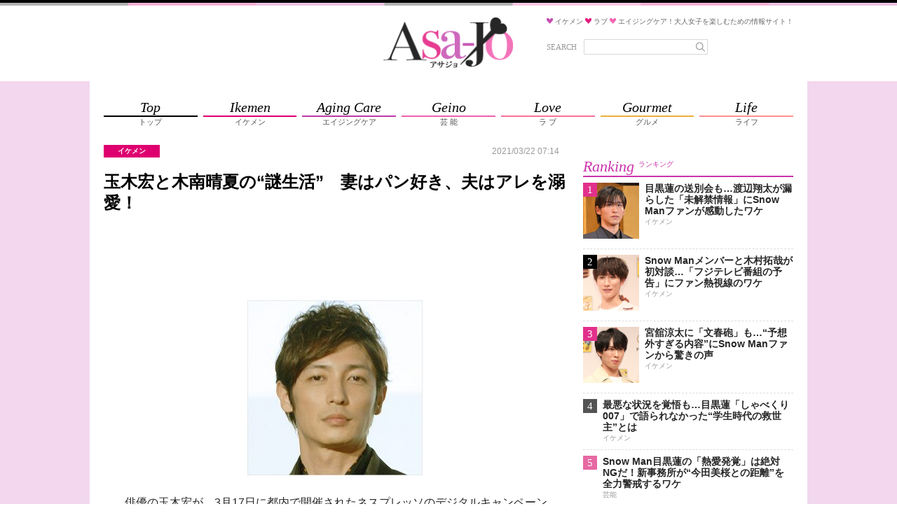

--- FILE ---
content_type: text/html;charset=UTF-8
request_url: https://asajo.jp/excerpt/107115
body_size: 22608
content:
<!DOCTYPE html>
<html lang="ja">
<head>
            
        <!-- Google Tag Manager -->
        <script>(function(w,d,s,l,i){w[l]=w[l]||[];w[l].push({'gtm.start':
                    new Date().getTime(),event:'gtm.js'});var f=d.getElementsByTagName(s)[0],
                j=d.createElement(s),dl=l!='dataLayer'?'&l='+l:'';j.async=true;j.src=
                'https://www.googletagmanager.com/gtm.js?id='+i+dl;f.parentNode.insertBefore(j,f);
            })(window,document,'script','dataLayer','GTM-M4VD54K');</script>
        <!-- End Google Tag Manager -->
        
        <meta charset="utf-8">
    <meta name="viewport" content="width=device-width, initial-scale=1.0">
    <meta name="description" content="　俳優の玉木宏が、3月17日に都内で開催されたネスプレッソのデジタルキャンペーン「＃東京コーヒー時間」スタート記念発表会に登場した。　玉木は「僕の中に入っている水分は、ほぼコーヒー」と断言するほどのコ...">

    <title>玉木宏と木南晴夏の“謎生活”　妻はパン好き、夫はアレを溺愛！ | アサジョ</title>

    <meta name='robots' content='max-image-preview:large' />
    <link rel="shortcut icon" href="/asajo/assets/images/favicon.ico">
    <link rel="apple-touch-icon" href="/asajo/assets/images/favicon.png">
                <meta property="og:site_name" content="アサジョ" />
        <meta property="og:type" content="product" />
         <meta property="og:url" content="https://asajo.jp/107115" />
                 <meta property="og:title" content="玉木宏と木南晴夏の“謎生活”　妻はパン好き、夫はアレを溺愛！ | アサジョ" />
                 <meta property="og:description" content="　俳優の玉木宏が、3月17日に都内で開催されたネスプレッソのデジタルキャンペーン「＃東京コーヒー時間」スタート記念発表会に登場した。　玉木は「僕の中に入っている水分は、ほぼコーヒー」と断言するほどのコ..." />
                 <meta property="og:image" content="https://cdn.asagei.com/asajo/uploads/2021/03/20210322_asajo_tamaki.jpg" />
                 <link rel="canonical" href="https://asajo.jp/excerpt/107115" />
                 <meta name="twitter:title" content="玉木宏と木南晴夏の“謎生活”　妻はパン好き、夫はアレを溺愛！ | アサジョ"/>
                 <meta name="twitter:image" content="https://cdn.asagei.com/asajo/uploads/2021/03/20210322_asajo_tamaki.jpg"/>
                 <meta name="twitter:card" content="summary_large_image"/>
                <meta name="twitter:site" content="@AsaJo_"/>
         <meta name="twitter:description" content="　俳優の玉木宏が、3月17日に都内で開催されたネスプレッソのデジタルキャンペーン「＃東京コーヒー時間」スタート記念発表会に登場した。　玉木は「僕の中に入っている水分は、ほぼコーヒー」と断言するほどのコ..."/>
        
                    
            <!-- 20171012 DMPタグ設置 by mat -->
            <!-- Load finger print library -->

            <script src="//cdn.jsdelivr.net/fingerprintjs2/1.4.4/fingerprint2.min.js"></script>



            <!-- td-js-sdk -->

            <script>
                !function(t,e){if(void 0===e[t]){e[t]=function(){e[t].clients.push(this),this._init=[Array.prototype.slice.call(arguments)]},e[t].clients=[];for(var r=function(t){return function(){return this["_"+t]=this["_"+t]||[],this["_"+t].push(Array.prototype.slice.call(arguments)),this}},s=["addRecord","set","trackEvent","trackPageview","trackClicks","ready"],a=0;a<s.length;a++){var c=s[a];e[t].prototype[c]=r(c)}var n=document.createElement("script");n.type="text/javascript",n.async=!0,n.src=("https:"===document.location.protocol?"https:":"http:")+"//cdn.treasuredata.com/sdk/1.8.3/td.min.js";var i=document.getElementsByTagName("script")[0];i.parentNode.insertBefore(n,i)}}("Treasure",this);

                // Configure an instance for your database
                var td = new Treasure({
                    host: 'in.treasuredata.com',
                    writeKey: '9326/939ce42d0c3b2041e7c2b4ddea8da588e178d991',
                    database: 'media_dmp'
                });

                // Enable cross-domain tracking
                td.set('$global', 'td_global_id', 'td_global_id');

                // Enable click tracking
                //td.trackClicks();

                // get meta description
                var getmeta = function(k){
                    var metas = document.head.children;
                    var metaLength = metas.length;
                    for(var i = 0;i < metaLength;i++){
                        var proper = metas[i].getAttribute('name');
                        if(proper === k){
                            return  metas[i].content;
                        }
                    }
                    return '';
                };
                td.set('pageviews', {td_description: getmeta('description')});

                // Enable device fingerprint
                new Fingerprint2().get(function (result) {
                    td.set('$global', 'td_fingerprint_id', result)
                    // Track pageview information to 'pageviews' table
                    td.trackPageview('pageviews');
                });
                // tracking of copied text (except for IE8 & IE9)
                if(document.addEventListener) {
                    document.addEventListener('copy', function(e) {
                        var selectedStr = window.getSelection().toString();
                        if (selectedStr) {
                            td.trackEvent('copy_txt',{'selected_text':selectedStr});
                        }
//    if (e.preventDefault) e.preventDefault();
//    if (e.returnValue) e.returnValue = false;
                    },false);
                }
            </script>
            <!-- 20171012 DMPタグ設置 by mat -->
            
        

        
                                    
                                
                                
                                
                                            
                                                             <!-- ▼ 20211129 asajo AdSense審査タグ mat -->
<script async src="https://pagead2.googlesyndication.com/pagead/js/adsbygoogle.js?client=ca-pub-8613619560015404"crossorigin="anonymous"></script>
<!-- ▲ 20211129 asajo AdSense審査タグ mat -->                                                     
                                
                                
                                            
                                
                                
                                
                                            
                                
                                
                                
                                            
                                
                                
                                
                                            
                                
                                
                                
                                            
                                
                                
                                
                                            
                                
                                
                                
                                            
                                
                                
                                
                                                             <!--▼ 20220803 GAMタグ設置 mat ▼-->
        <!--▼ 20210617 prebid実装　SP記事ページ mat ▼-->
        <script async src="https://securepubads.g.doubleclick.net/tag/js/gpt.js"></script>
        <script async src="//micro.rubiconproject.com/prebid/dynamic/20712.js"></script>
        <!-- ▼ 20240828 PC・SP オファーウォール実装に伴うタグ設置 mat -->
        <script src="https://one.adingo.jp/tag/asajo/90b39c4f-a374-4e87-8ec0-15bc62d5185a.js"></script>
        <!-- ▲ 20240828 PC・SP オファーウォール実装に伴うタグ設置 mat -->
        <script>
        　!function (a9, a, p, s, t, A, g) { if (a[a9]) return; function q(c, r) { a[a9]._Q.push([c, r]) } a[a9] = { init: function () { q('i', arguments) }, fetchBids: function () { q('f', arguments) }, setDisplayBids: function () { }, targetingKeys: function () { return [] }, _Q: [] }; A = p.createElement(s); A.async = !0; A.src = t; g = p.getElementsByTagName(s)[0]; g.parentNode.insertBefore(A, g) }('apstag', window, document, 'script', '//c.amazon-adsystem.com/aax2/apstag.js');
        </script>

        <script>
        var googletag = googletag || {};
        googletag.cmd = googletag.cmd || [];

        var pbjs = pbjs || {};
        pbjs.que = pbjs.que || [];
        </script>
        <!--▼ 20240403 フッターオーバーレイタグ差し替え mat ▼-->
        <script>
                        googletag.cmd.push(function() {
                                        googletag.defineSlot('/425833848/asajo_sp_header_banner_all_452001', [[320, 100], [320, 50]], 'div-gpt-ad-1522048001148-2').addService(googletag.pubads());
                                        googletag.defineSlot('/425833848/asajo_sp_middle_1strec_all_452002', [[336, 280], [300, 250], [320, 180], [320, 100], [1, 1], [320, 50], 'fluid'], 'div-gpt-ad-1522048001148-1').addService(googletag.pubads());
                                        googletag.defineSlot('/425833848/asajo_sp_middle_2ndrec_all_452003', [[336, 280], [300, 250],[320, 180], [320, 100], [1, 1], [320, 50], 'fluid'], 'div-gpt-ad-1522048001148-0').addService(googletag.pubads());
                                        googletag.defineSlot('/425833848/asajo_sp_middle_3rdrec_all_452004', [[336, 280], [300, 250], [320, 180], [320, 100], [1, 1], [320, 50], 'fluid'], 'div-gpt-ad-1633596197345-0').addService(googletag.pubads());
                                        googletag.defineSlot('/425833848/asajo_sp_inread_1strec_all_452005', [[336, 280], [300, 250], [320, 180], [320, 100], [1, 1], [320, 50], 'fluid'], 'div-gpt-ad-1633596191432-0').addService(googletag.pubads());
                                        googletag.defineSlot('/425833848/asajo_sp_inread_2ndrec_all_452006', [[1, 1], [336, 280], [300, 250], [320, 180], [320, 100], [320, 50], 'fluid'], 'div-gpt-ad-1633596191421-0').addService(googletag.pubads());
                                        googletag.defineSlot('/425833848/asajo_sp_title_1sttext_all_452071', ['fluid', [320, 50]], 'div-gpt-ad-1532080294004-0').addService(googletag.pubads());
                                        googletag.defineSlot('/425833848/asajo_sp_title_2ndtext_all_452072', ['fluid', [320, 50]], 'div-gpt-ad-1532080294004-1').addService(googletag.pubads());
                                        googletag.defineSlot('/425833848/asajo_sp_footer_overlay_all_452092', [[300, 100], [300, 50], [320, 80], [320, 70], [320, 100], [320, 50], [320, 120], [300, 75]], 'div-gpt-ad-1706690504162-0').addService(googletag.pubads());
                                        googletag.pubads().disableInitialLoad();
                                        googletag.pubads().enableSingleRequest();
                                        googletag.enableServices();
                        });
        </script>
        <script>
                        var unitArray = [
                                        '/425833848/asajo_sp_header_banner_all_452001',
                                        '/425833848/asajo_sp_middle_1strec_all_452002',
                                        '/425833848/asajo_sp_middle_2ndrec_all_452003',
                                        '/425833848/asajo_sp_middle_3rdrec_all_452004',
                                        '/425833848/asajo_sp_title_1sttext_all_452071',
                                        '/425833848/asajo_sp_title_2ndtext_all_452072',
                                        '/425833848/asajo_sp_inread_1strec_all_452005',
                                        '/425833848/asajo_sp_inread_2ndrec_all_452006',
                                        '/425833848/asajo_sp_footer_overlay_all_452092'
                        ];
        </script>
        <script type="text/javascript" src="https://cdn-fluct.sh.adingo.jp/ts/kv.js"></script>
        <script>
                        var apstagTimeout = 2500;
                        var failSafeTimeout = 2500; // TAM + DM(Prebid.js) + FluctKV

                        apstag.init({
                                        pubID: '3912',
                                        adServer: 'googletag'
                        });
                        var apstagSlots = [{
                                        slotID: 'div-gpt-ad-1522048001148-2',
                                        slotName: '/425833848/asajo_sp_header_banner_all_452001',
                                        sizes: [[320, 100], [320, 50]]
                        }, {
                                        slotID: 'div-gpt-ad-1522048001148-1',
                                        slotName: '/425833848/asajo_sp_middle_1strec_all_452002',
                                        sizes: [[300, 250], [336, 280], [320, 180], [320, 100], [320, 50]]
                        }, {
                                        slotID: 'div-gpt-ad-1522048001148-0',
                                        slotName:'/425833848/asajo_sp_middle_2ndrec_all_452003',
                                        sizes: [[300, 250], [336, 280], [320, 180], [320, 100], [320, 50]]
                        }, {
                                        slotID: 'div-gpt-ad-1532080294004-0',
                                        slotName: '/425833848/asajo_sp_title_1sttext_all_452071',
                                        sizes: [[320, 50], [336, 280]]
                        }, {
                                        slotID: 'div-gpt-ad-1532080294004-1',
                                        slotName: '/425833848/asajo_sp_title_2ndtext_all_452072',
                                        sizes: [[320, 50], [336, 280]]
                        }, {
                                        slotID: 'div-gpt-ad-1633596197345-0',
                                        slotName:'/425833848/asajo_sp_middle_3rdrec_all_452004',
                                        sizes: [[300, 250], [336, 280], [320, 180], [320, 100], [320, 50]]
                        }, {
                                        slotID: 'div-gpt-ad-1633596191432-0',
                                        slotName: '/425833848/asajo_sp_inread_1strec_all_452005',
                                        sizes: [[336, 280], [300, 250], [320, 180], [320, 100], [320, 50]]
                        }, {
                                        slotID: 'div-gpt-ad-1633596191421-0',
                                        slotName: '/425833848/asajo_sp_inread_2ndrec_all_452006',
                                        sizes: [[336, 280], [300, 250], [320, 180], [320, 100], [320, 50]]
                        }, {
                                        slotID: 'div-gpt-ad-1706690504162-0',
                                        slotName: '/425833848/asajo_sp_footer_overlay_all_452092',
                                        sizes: [[300, 100], [300, 50], [320, 80], [320, 70], [320, 100], [320, 50], [320, 120], [300, 75]]
                        }
                        ]

                        function fetchHeaderBids() {
                        var bidders = ['a9', 'prebid', 'fluct'];
                        var requestManager = {
                                        adserverRequestSent: false
                        };

                        bidders.forEach(function(bidder) {
                                        requestManager[bidder] = false;
                        })

                        function allBiddersBack() {
                                        var allBiddersBack = bidders
                                        .map(function(bidder) {return requestManager[bidder]; })
                                        .filter(function(bool) {return bool;})
                                        .length === bidders.length;
                                        return allBiddersBack;
                        }

                        function headerBidderBack(bidder) {
                                        if (requestManager.adserverRequestSent === true) {
                                                        return;
                                        }
                                        if (bidder === 'a9') {
                                                        googletag.cmd.push(function () {
                                                                        apstag.setDisplayBids();
                                                        });
                                        } else if (bidder === 'fluct') {
                                        // DO NOTHING
                                        } else if (bidder === 'prebid') {
                                        // DO NOTHING
                                        }

                                        requestManager[bidder] = true;

                                        if (allBiddersBack()) {
                                                        sendAdserverRequest();
                                        }
                        }

                        function sendAdserverRequest() {
                                        if (requestManager.adserverRequestSent === true) {
                                                        return;
                                        }
                                        requestManager.adserverRequestSent = true;
                                        googletag.cmd.push(function() {
                                                        googletag.pubads().refresh();
                                        });
                        }

                        function requestBids() {
                                        // TAM
                                        if (apstagSlots.length > 0) {
                                                        apstag.fetchBids({
                                                                        slots: apstagSlots
                                                        }, function(bids) {
                                                                        headerBidderBack('a9');
                                                        });
                                        }

                                        // FluctKV
                                        fluctkvapi.setBids(function() {
                                                        headerBidderBack('fluct');
                                        })

                                        // Demand Manager (Prebid.js)
                                        googletag.cmd.push(function () {
                                                        pbjs.que.push(function () {
                                                                        pbjs.rp.requestBids({
                                                                                        callback: function (bidResponses) {
                                                                                                        headerBidderBack('prebid');
                                                                                        }
                                                                        });
                                                        });
                                        });
                        }

                        requestBids();

                        window.setTimeout(function() {
                                        sendAdserverRequest();
                        }, failSafeTimeout);}

                        fetchHeaderBids();
        </script>
<!--▲ 20220803 GAMタグ設置 mat ▲-->                                                                 
                                
                                
                                
                                            
                                
                                
                                
                                            
                                
                                
                                
                                            
                                
                                
                                
                                            
                                
                                
                                
                                            
                                
                                
                                
                                            
                                
                                
                                
                                            
                                
                                
                                
                                            
                                
                                
                                
                                            
                                
                                
                                
                                            
                                
                                
                                
                                            
                                
                                
                                
                                            
                                
                                
                                
                                            
                                
                                
                                
                                            
                                
                                
                                
                                            

    













    

                    <link rel="stylesheet" href="/asajo/assets/css/style.css">
        
        
                
        </head>
<body>
    <!-- Google Tag Manager (noscript) -->
    <noscript><iframe src="https://www.googletagmanager.com/ns.html?id=GTM-WJX8ZN6Q"
                      height="0" width="0" style="display:none;visibility:hidden"></iframe></noscript>
    <!-- End Google Tag Manager (noscript) -->


    
    <!-- Google Tag Manager (noscript) -->
    <noscript><iframe src="https://www.googletagmanager.com/ns.html?id=GTM-M4VD54K"
                      height="0" width="0" style="display:none;visibility:hidden"></iframe></noscript>
    <!-- End Google Tag Manager (noscript) -->
    
    
    <!--▼20170605 マクロミルタグ設置 by nn▼-->
    <script id="_lognos_script_">
        // begin edit block
        var _lognos = {params: {}, paramOrder: []};
        _lognos.params.key1 = "";
        _lognos.params.key2 = "";
        _lognos.params.key3 = "";
        _lognos.params.key4 = "";
        _lognos.params.key5 = "";
        _lognos.params.key6 = "";
        _lognos.params.key7 = "";
        _lognos.params.key8 = "";
        _lognos.params.key9 = "";
        _lognos.params.key10 = "";
        // end edit block

        // don't edit
        _lognos.paramOrder = ["key1","key2","key3","key4","key5","key6","key7","key8","key9","key10"];

        (function(a,b){
            a.async = true; a.id = "_lognos_script_";
            a.src = '//img.macromill.com/js/us000905sui/5000014650-12/lognos.js';
            b.parentNode.insertBefore(a,b);
        }(document.createElement('script'),document.getElementsByTagName('script')[0]));
    </script>
    <!--▲20170605 マクロミルタグ設置 by nn▲-->
    


            
                                     <!-- ▼ 20240403 フッターオーバーレイタグ差し替え mat -->
<!-- /425833848/asajo_sp_footer_overlay_all_452092 -->
<div style="position: fixed; height: auto; bottom: 0; width: 100%; text-align: center; left: 0; z-index: 2147483646;">
<span>
<div id='div-gpt-ad-1706690504162-0'>
<script>
googletag.cmd.push(function() { googletag.display('div-gpt-ad-1706690504162-0'); });
</script>
</div>
</span>
<div style="height: 0px; width: 100%; position: absolute; bottom: 0; overflow: hidden;"></div>
</div>
<!-- ▲ 20240403 フッターオーバーレイタグ差し替え mat -->

<!-- ▼ 20240904 SP ワイプオーバーレイ mat -->
<script type="text/javascript">
	var microadCompass = microadCompass || {};
	microadCompass.queue = microadCompass.queue || [];
	</script>
	<script type="text/javascript" charset="UTF-8" src="//j.microad.net/js/compass.js" onload="new microadCompass.AdInitializer().initialize();" async></script><div id="2beaabeca653c9794692f0f56f56376e" style="visibility: hidden; width: 0px; height: 0px; display: none;">
		<script type="text/javascript">
				microadCompass.queue.push({
						"spot": "2beaabeca653c9794692f0f56f56376e"
				});
		</script>
	</div>
	<div id="ads-ADU-7IHMH2US"></div>
	<script>
		(function (w, d, s, i) {
		var CREATIVE_ID = "2beaabeca653c9794692f0f56f56376e";
		var microadTag, countNumber = 0, isFindingMicroAdBanner = false;

		var findCreativeTagInterval = setInterval(findCreativeTag, 50);
		function findCreativeTag() {
			if (countNumber > 50) {
			clearInterval(findCreativeTagInterval);
			// add 2 following lines for Passback
			loadAdunit(microadTag.id);
			return;
			}
			if (isFindingMicroAdBanner) return;
			isFindingMicroAdBanner = true;
			var divTags = document.getElementsByTagName('div');
			countNumber = countNumber + 1;
			if (divTags && divTags.length) {
			for (var i = 0; i < divTags.length; i++) {
				var divTag = divTags[i];
				if (divTag && divTag.id && divTag.id.indexOf(CREATIVE_ID) > -1) {
				microadTag = divTag;
				microadTag.style.visibility = "hidden";
				if (microadTag && microadTag.getElementsByTagName('iframe') &&
					microadTag.getElementsByTagName('iframe').length > 0) {
					loadAdunit(microadTag.id);
					clearInterval(findCreativeTagInterval);
					break;
				}
				}
			}
			}
			isFindingMicroAdBanner = false;
		}
		function loadAdunit(microadBannerId) {
			w.adunitlength ? w.adunitlength.push('ADU-7IHMH2US') : w.adunitlength=['ADU-7IHMH2US']; var f=d.getElementsByTagName(s)[0], j=d.createElement(s);
			j.async=true; j.src='https://rise.enhance.co.jp/adu.js?id=' + i + '&matwName=matw_uuid' + '&clientTime=' + (new Date()).getTime() + '&maBannerId=' + microadBannerId;
			f.parentNode.insertBefore(j, f);
		}
		})(window, document, 'script', 'ADU-7IHMH2US');
	</script>
<!-- ▲ 20240904 SP ワイプオーバーレイ mat -->

<!-- ▼ 20240624 SP インタースティシャル広告タグ mat -->
	<script async src="https://cdn.gmossp-sp.jp/js/async/g938579/gc.js"></script>
	<div class="gmossp_core_g938579">
	<script>
		window.Gmossp=window.Gmossp||{};window.Gmossp.events=window.Gmossp.events||[];
		window.Gmossp.events.push({
		sid: "g938579",
		});
	</script>
	</div>
<!-- ▲ 20240624 SP インタースティシャル広告タグ mat -->

<!-- ▼ 20240520 SP ブラウザバックウィジェット mat -->
<div class="uz-17-asajo_sp uz-ny" data-uz-url="%%PATTERN:url%%"></div>
<script async type="text/javascript" src="https://speee-ad.akamaized.net/tag/17-asajo_sp/js/outer-frame.min.js" charset="utf-8"></script>
<!-- ▲ 20240520 SP ブラウザバックウィジェット mat -->                             
                
                
                    
                
                
                
                    
                
                
                
                    
                
                
                
                    
                
                
                
                    
                
                
                
                    
                
                
                
                    
                
                
                
                    
                
                
                
                    
                
                
                
                    
                
                
                
                    
                
                
                
                    
                
                
                
                    
                
                
                
                    
                
                
                
                    
                
                
                
                    
                
                
                
                    
                
                
                
                    
                
                
                
                    
                
                
                
                    
                
                
                
                    
                
                
                
                    
                
                
                
                    
                
                
                
            































































































<div class="body-area">
    <div class="header-area-top" style="background: url('/asajo/assets/images/bg_topborder.png') top center repeat-x #f2d7ee;"></div>
    <header class="header-area">
        <div class="header-area-box">
            <h1 class="site-title">
                <a href="https://asajo.jp/">
                    <img src="/asajo/assets/images/logo.png" alt="アサジョ">
                </a>
            </h1>

            <div class="sp-search-icon-box">
                <div class="search-icon" id="sp-search-icon">
                    <svg version="1.1" id="レイヤー_1" xmlns="http://www.w3.org/2000/svg"
                         xmlns:xlink="http://www.w3.org/1999/xlink" x="0px"
                         y="0px" width="88px" height="88px" viewBox="0 0 88 88" enable-background="new 0 0 88 88"
                         xml:space="preserve">
                        <ellipse fill="none" stroke="#929292" stroke-width="4" cx="41.153" cy="39.773" rx="17.449" ry="17.944"/>
                        <line fill="none" stroke="#929292" stroke-width="4" stroke-linecap="round" x1="54.015"
                              y1="52.342" x2="67.413" y2="65.739"/>
                    </svg>
                </div>
            </div>
            <div class="site-description-box">
                <p class="site-description">
                    <img src="/asajo/assets/images/icon-heart-purple.png" alt="">
                    <span>イケメン</span>
                    <img src="/asajo/assets/images/icon-heart-red.png" alt="">
                    <span>ラブ</span>
                    <img src="/asajo/assets/images/icon-heart-pink.png" alt="">
                    <span>エイジングケア！大人女子を楽しむための情報サイト！</span>
                </p>
                <div class="search-box">
                    <form action="https://asajo.jp/" method="get" class="search-form">
                        <label for="s">SEARCH</label>
                        <div class="search-text">
                            <input type="text" name="s" placeholder="" value="">
                            <button>
                                <svg version="1.1" id="レイヤー_1" xmlns="http://www.w3.org/2000/svg"
                                     xmlns:xlink="http://www.w3.org/1999/xlink" x="0px"
                                     y="0px" width="88px" height="88px" viewBox="0 0 88 88" enable-background="new 0 0 88 88"
                                     xml:space="preserve">
                                    <ellipse fill="none" stroke="#929292" stroke-width="4" cx="41.153" cy="39.773" rx="17.449" ry="17.944"/>
                                    <line fill="none" stroke="#929292" stroke-width="4" stroke-linecap="round" x1="54.015"
                                          y1="52.342" x2="67.413" y2="65.739"/>
                    </svg>
                            </button>
                        </div>
                    </form>
                </div>
            </div>

            <div class="sp-search-box" id="sp-search-box">
                <form action="https://asajo.jp/" method="get" class="search-form">
                    <div class="search-text">
                        <input type="text" name="s" id="s" placeholder="" value="">
                        <button>
                            <svg version="1.1" id="レイヤー_1" xmlns="http://www.w3.org/2000/svg"
                                 xmlns:xlink="http://www.w3.org/1999/xlink" x="0px"
                                 y="0px" width="88px" height="88px" viewBox="0 0 88 88" enable-background="new 0 0 88 88"
                                 xml:space="preserve">
                                    <ellipse fill="none" stroke="#929292" stroke-width="4" cx="41.153" cy="39.773" rx="17.449" ry="17.944"/>
                                <line fill="none" stroke="#929292" stroke-width="4" stroke-linecap="round" x1="54.015"
                                      y1="52.342" x2="67.413" y2="65.739"/>
                    </svg>
                        </button>
                    </div>
                </form>
            </div>
        </div>
    </header>

    <div class="nav-area">
        <div class="nav-content-wrap">
            <div class="nav-content">
                <div class="nav-content-ad">
                    
                                                                        
                                                                                
                                                                                
                                                                                
                                                                                
                                                                                
                                                                                
                                                                                
                                                                                                 <!--▼ 20191119 TAM【SP】アサジョ+_320x100_ヘッダー mat ▼-->
<!-- /62532913/s_asajo_320x100_header_9460 -->
<div id='div-gpt-ad-1522048001148-2'>
<script>
googletag.cmd.push(function() {
    googletag.display('div-gpt-ad-1522048001148-2');
});
</script>
</div>
<!--▲ 20191119 TAM【SP】アサジョ+_320x100_ヘッダー mat ▲-->

<!--▼ 20180521 アサジョオーバレイ mat ▼-->
<!-- オーバーレイ出し分けタグ ad tags Size: 320x180 ZoneId:1255634 -->
<script type="text/javascript" src="https://js.mediams.mb.softbank.jp/t/255/634/a1255634.js"></script>
<!--▲ 20180521 アサジョオーバレイ mat ▲-->
                                                                                                                 
                                                                                
                                                                                
                                                                                
                                                                                
                                                                                
                                                                                
                                                                                
                                                                                
                                                                                
                                                                                
                                                                                
                                                                                
                                                                                
                                                                                
                                                                                
                                                                                            
                </div>

                <nav>
                    <ul class="nav-list">
                        <li>
                            <a href="https://asajo.jp">
                                <div class="nav-list-en">Top</div>
                                <div class="nav-list-ja">トップ</div>
                            </a>
                        </li>
                        <li class="ikemen">
                            <a href="https://asajo.jp/category/ikemen">
                                <div class="nav-list-en">Ikemen</div>
                                <div class="nav-list-ja">イケメン</div>
                            </a>
                        </li>
                        <li class="agingcare">
                            <a href="https://asajo.jp/category/agingcare">
                                <div class="nav-list-en">Aging Care</div>
                                <div class="nav-list-ja">エイジングケア</div>
                            </a>
                        </li>
                        <li class="geino">
                            <a href="https://asajo.jp/category/geino">
                                <div class="nav-list-en">Geino</div>
                                <div class="nav-list-ja">芸 能</div>
                            </a>
                        </li>
                        <li class="love">
                            <a href="https://asajo.jp/category/love">
                                <div class="nav-list-en">Love</div>
                                <div class="nav-list-ja">ラ ブ</div>
                            </a>
                        </li>
                        <li class="gourmet">
                            <a href="https://asajo.jp/category/gourmet">
                                <div class="nav-list-en">Gourmet</div>
                                <div class="nav-list-ja">グルメ</div>
                            </a>
                        </li>
                        <li class="life">
                            <a href="https://asajo.jp/category/life">
                                <div class="nav-list-en">Life</div>
                                <div class="nav-list-ja">ライフ</div>
                            </a>
                        </li>
                    </ul>
                </nav>
            </div>
        </div>
    </div>

    
    

<main class="main-area">
    <div class="main-area-content">
        <div class="content-area">
            <div class="cat-head-box">
                <div class="cat-head-box-left">
                                            <div class="cat-head ikemen">イケメン</div>
                                                        </div>
                <div class="posted-at">2021/03/22 07:14</div>
            </div>

            <h1 class="entry-title">玉木宏と木南晴夏の“謎生活”　妻はパン好き、夫はアレを溺愛！</h1>

            <div class="sp-posted-at-box">
                                    <div class="cat-head">
                        イケメン                     </div>
                                <div class="sp-posted-at" datetime="2021-03-22 07:14">
                    
                    2021/03/22 07:14
                </div>
            </div>

            
                                                
                                                        
                                                        
                                                        
                                                        
                                                        
                                                        
                                                        
                                                        
                                                        
                                                        
                                                        
                                                        
                                            <div class="ad-article-title-wrap">
                                                             <!-- ▼ 20220803 TAM【SP】アサジョ+タイトル下テキスト1 mat -->
<!-- /62532913/s_asajo_999x999_titleshita1_9460 -->
<div id='div-gpt-ad-1532080294004-0' style='min-height:50px;'>
    <script>
    googletag.cmd.push(function() {
        googletag.display('div-gpt-ad-1532080294004-0');
    });
    </script>
    </div>
<!-- ▲ 20220803 TAM【SP】アサジョ+タイトル下テキスト1 mat -->

<!-- ▼ 20220803 TAM【SP】アサジョ+タイトル下テキスト2 mat -->
<!-- /62532913/s_asajo_999x999_titleshita2_9460 -->
<div id='div-gpt-ad-1532080294004-1' style='min-height:50px;'>
    <script>
    googletag.cmd.push(function() {
        googletag.display('div-gpt-ad-1532080294004-1');
    });
    </script>
    </div>
<!-- ▲ 20220803 TAM【SP】アサジョ+タイトル下テキスト2 mat -->
                                                     </div>
                                                        
                                                        
                                                        
                                                        
                                                        
                                                        
                                                        
                                                        
                                                        
                                                        
                                                        
                                                            

            








            

            <div class="entry-content-display-thumbnail-box" id="entry-content-display-thumbnail-box">
                <div class="entry-content-display-thumbnail">
                    <div class="entry-content-display-thumbnail-img">
                        <img id="entry-content-display-thumbnail" src="" alt="" loading="lazy">
                    </div>
                </div>
            </div>

            <div id="entry-content">
                
                
                
                <p class="pict_topmargin_off"><a href="https://cdn.asagei.com/asajo/uploads/2021/03/20210322_asajo_tamaki.jpg"><img src="https://cdn.asagei.com/asajo/uploads/2021/03/20210322_asajo_tamaki-250x250.jpg" alt="" width="250" height="250" class="alignright size-medium"></a></p><p>　俳優の玉木宏が、3月17日に都内で開催されたネスプレッソのデジタルキャンペーン「＃東京コーヒー時間」スタート記念発表会に登場した。</p><p>　玉木は「僕の中に入っている水分は、ほぼコーヒー」と断言するほどのコーヒー好き。2018年には、東京・渋谷で開催されたネスプレッソの新シリーズ「マスターオリジン」の新製品発表会に出席。そこでも「コーヒーは四六時中飲んでいますね。水を飲まなきゃいけない時も、だいたいコーヒーを飲んでいる」「やっぱり刺激がある飲み物だと思うので、活を入れたい時や頑張りどきに飲む」などと語っている。</p><!--▼ 20230208 記事中枠 mat ▼ -->
<div style="text-align:center;">
<div id='div-gpt-ad-1633596191432-0'>
    <script>
            googletag.cmd.push(function() { googletag.display('div-gpt-ad-1633596191432-0'); });
    </script>
</div>
</div>
<!--▲ 20230208 記事中枠 mat ▲ --><p>　玉木のコーヒー好きは、妻の木南晴夏からもそれを裏付ける証言が出ている。</p><p>「2018年に行われた、大のパン好きで知られる木南のイベント『木南晴夏の渋BREAD』でのこと。当時新婚ホヤホヤだった木南が玉木との食生活について『彼はご飯でもコーヒーを飲んでいますね』と明かしていました」（女性誌記者）</p><p>　さらに玉木はバラエティ番組でも驚きのコーヒー愛エピソードを披露している。</p><p>「『1億人の大質問！？笑ってコラえて！』（日本テレビ系）で『ゲストの1000回超え』というコーナーがあり、そこで玉木は『カフェ通いの1000回超え』を告白。『コーヒーが大好きで、毎日コーヒーショップに行く』『3年間くらいですぐ1000回超え』と語り、共演者たちを驚かせていました」（芸能ライター）</p><p>　ちなみに妻の木南は、2019年に出演した「人生最高レストラン」（TBS系）で「ざっくりどのくらいの食パン食べてきたんですか？」と問われ「1万枚食べてますかね」と答え、視聴者を驚かせたことがある。どうやらこの夫婦、好きな物には目のない「似たもの夫婦」なのかも知れない。</p><p>（窪田史朗）</p>

                
                
                                    <div class="pc-tb-visibility">
                        
                                            </div>
                            </div>

                            <div class="sp-all-post-box">
                    <a href="https://asajo.jp/excerpt/107115?page_type=show" class="sp-all-post-btn">全文を読む</a>
                </div>
                <input type="hidden" id="page_type" value="excerpt">
            
            






                            
                                                            
                                                                    
                                                                    
                                                                    
                                                                    
                                                                    
                                                                    
                                                                    
                                                                    
                                                                    
                                                                    
                                                                    
                                                                    
                                                                    
                                                                    
                                                                    
                                                                    
                                                                    
                                                                                     <!--▼ 20180305 【アサジョ_全文を読む下右】SBMMSワンタグ縦2連 mat -->
<!--  ad tags Size: 300x250 ZoneId:1267626-->
<!--<script type="text/javascript" src="https://js.mediams.mb.softbank.jp/t/267/626/a1267626.js"></script>-->
<!--▲ 20180305 【アサジョ_全文を読む下右】SBMMSワンタグ縦2連 mat -->

<!--▼ 20180305 【アサジョ_記事下右】SBMMSワンタグ縦2連 mat -->
<!--  ad tags Size: 300x250 ZoneId:1267626-->
<script type="text/javascript" src="https://js.mediams.mb.softbank.jp/t/267/626/a1267626.js"></script>
<!--▲ 20180305 【アサジョ_記事下右】SBMMSワンタグ縦2連 mat -->
                                                                                                 
                                                                    
                                                                    
                                                                    
                                                                    
                                                                    
                                                                            
            
            <div class="entry-utility-article">
                <div class="entry-utility-cats-tags">
                    <div class="content-cats-tag-head">タグ</div>
                    <ul class="content-cats">
                                                    <li><a href="https://asajo.jp/tag/イケメン">イケメン</a></li>
                                                    <li><a href="https://asajo.jp/tag/コーヒー">コーヒー</a></li>
                                                    <li><a href="https://asajo.jp/tag/パン">パン</a></li>
                                                    <li><a href="https://asajo.jp/tag/木南晴夏">木南晴夏</a></li>
                                                    <li><a href="https://asajo.jp/tag/玉木宏">玉木宏</a></li>
                                                    <li><a href="https://asajo.jp/tag/笑ってコラえて！">笑ってコラえて！</a></li>
                                            </ul>
                </div>
            </div>

            
                            <div class="ad-article-tag-wrap">
                                    
                                                        
                                                        
                                                        
                                                        
                                                        
                                                        
                                                        
                                                        
                                                        
                                                        
                                                        
                                                        
                                                        
                                                        
                                                        
                                                        
                                                        
                                                        
                                                        
                                                                                 <!--▼ 20191119 TAM【SP】アサジョ+_300x250_ミドル mat ▼-->
<!-- /62532913/s_asajo_300x250_middle_9460 -->
<div id='div-gpt-ad-1522048001148-1'>
<script>
googletag.cmd.push(function() {
    googletag.display('div-gpt-ad-1522048001148-1');
});
</script>
</div>
<!--▲ 20191119 TAM【SP】アサジョ+_300x250_ミドル mat ▲-->

<!--▼ 20180314 SP 縦2連のインフィード枠追加 ソフトバンクタグ　 レクタングル下　mat -->
<!-- ad tags Size: 1x1 ZoneId:1298722-->
<script type="text/javascript" src="https://js.mediams.mb.softbank.jp/t/298/722/a1298722.js"></script>
<!--▲ 20180314 SP 縦2連のインフィード枠追加 ソフトバンクタグ　 レクタングル下　mat -->                                                                                     
                                                        
                                                        
                                                        
                                                    </div>
                        

            
            <div class="post-under-widget-box">
                <div class="post-under-box-title"><span class="page-title">関連記事</span></div>
                <div class="widget-content-box">
                    <ul class="widget-simple-related-list">
                        
                        
                        
                        
                        
                                                    
                                                            
                                                                                                                                                                                                                                                                                                                                                                                                                                                                                                                                                                                                                                                                                                                                                                                                                                                                                                                                                                                                                                                                                                                                                                                                                                                                                                                                                                                                                                                                                                                                                                                                                                                                                                                                                                                                                                                                     <!-- ▼ 20180319 ソフトバンクタグ　SP関連記事　最上部　広告タグ mat -->
<!--  ad tags Size: 0x0 ZoneId:1122227-->
<script type="text/javascript" src="https://js.mediams.mb.softbank.jp/t/122/227/a1122227.js"></script>
<!-- ▲ 20180319 ソフトバンクタグ　SP関連記事　最上部　広告タグ mat -->
                                                                                                                                                                                                                                                                                                                                             
                            <li>
                                <a href="https://asajo.jp/excerpt/242506">
                                    <p class="widget-simple-related-title">【カルディ】火鍋と麻辣と麻辣で体の中から発汗！果たして一番辛いのはどれ？</p>
                                </a>
                            </li>

                            
                            
                            
                                                                                
                            
                            <li>
                                <a href="https://asajo.jp/excerpt/242507">
                                    <p class="widget-simple-related-title">【夢の恋愛暗示⑥】～浮気を疑われる編～パートナーへの信頼がなくなっているのかも！</p>
                                </a>
                            </li>

                            
                            
                            
                                                                                
                            
                            <li>
                                <a href="https://asajo.jp/excerpt/242508">
                                    <p class="widget-simple-related-title">ズボラに栄養補給……1週間を「うどん・鍋・カレー」の3本柱で乗り切る技！</p>
                                </a>
                            </li>

                            
                            
                            
                                                                                
                            
                            <li>
                                <a href="https://asajo.jp/excerpt/242512">
                                    <p class="widget-simple-related-title">今から期待！10月期放送のドラマ「俺たちの箱根駅伝」は“学生ランナー”18人中8人が「ニチアサ＆日曜劇場」出身</p>
                                </a>
                            </li>

                            
                                                            
                                                                                                                                                                                                                                                                                                                                                                                                                                                                                                                                                                                                                                                                                                                                                                                                                                                                                                                                                                                                                                                                                                                                                                                                                                                                                                                                                                                                                                                                                                                                                                                                                                                                                                                                                                                                                                                                                                                                                                                                                             <!-- ▼ 20190117 ソフトバンクタグ SP（関連記事枠） by mat -->
<!--  ad tags Size: 0x0 ZoneId:1391168-->
<script type="text/javascript" src="https://js.mediams.mb.softbank.jp/t/391/168/a1391168.js"></script>
<!-- ▲ 20190117 ソフトバンクタグ SP（関連記事枠） by mat -->
                                                                                                                                                                                     
                            
                                                                                
                            
                            <li>
                                <a href="https://asajo.jp/excerpt/242513">
                                    <p class="widget-simple-related-title">犬飼貴丈 高橋文哉と同じ「仮面ライダー出身俳優」とは思えない「仲がいいこと」を表す強烈ワード連発の「サービス精神」</p>
                                </a>
                            </li>

                            
                            
                            
                                                                                
                            
                            <li>
                                <a href="https://asajo.jp/excerpt/242514">
                                    <p class="widget-simple-related-title">【リブート】鈴木亮平演じる「パティシエの早瀬陸がリブートした儀堂歩」が毎回食べる「シュークリームが食べたくなる！」</p>
                                </a>
                            </li>

                            
                            
                            
                                                                                
                            
                            <li>
                                <a href="https://asajo.jp/excerpt/242515">
                                    <p class="widget-simple-related-title">Number_i熱烈ファン「アイリーズ」が感涙！三谷幸喜が異例の「彼らにはストーリーがある」生放送絶賛の真意とは</p>
                                </a>
                            </li>

                            
                            
                            
                                                            
                                                                                                                                                                                                                                                                                                                                                                                                                                                                                                                                                                                                                                                                                                                                                                                                                                                                                                                                                                                                                                                                                                                                                                                                                                                                                                                                                                                                                                                                                                                                                                                                                                                                                                                                                                                                                                                                                                                                                 <!-- ▼ 20180319 ソフトバンクタグ　SP関連記事　最下部　広告タグ mat -->
<!--  ad tags Size: 0x0 ZoneId:1122228-->
<script type="text/javascript" src="https://js.mediams.mb.softbank.jp/t/122/228/a1122228.js"></script>
<!-- ▲ 20180319 ソフトバンクタグ　SP関連記事　最下部　広告タグ mat -->
                                                                                                                                                                                                                                                                                                             </ul>
                </div>
            </div>

            
                                                <div class="widget-box-ad-sp">
                        
                                            </div>
                                    <div class="widget-box-ad-sp">
                        
                                            </div>
                                    <div class="widget-box-ad-sp">
                        
                                            </div>
                                    <div class="widget-box-ad-sp">
                        
                                            </div>
                                    <div class="widget-box-ad-sp">
                        
                                            </div>
                                    <div class="widget-box-ad-sp">
                        
                                            </div>
                                    <div class="widget-box-ad-sp">
                        
                                            </div>
                                    <div class="widget-box-ad-sp">
                        
                                            </div>
                                    <div class="widget-box-ad-sp">
                        
                                            </div>
                                    <div class="widget-box-ad-sp">
                        
                                            </div>
                                    <div class="widget-box-ad-sp">
                        
                                            </div>
                                    <div class="widget-box-ad-sp">
                        
                                            </div>
                                    <div class="widget-box-ad-sp">
                        
                                            </div>
                                    <div class="widget-box-ad-sp">
                        
                                            </div>
                                    <div class="widget-box-ad-sp">
                        
                                            </div>
                                    <div class="widget-box-ad-sp">
                        
                                            </div>
                                    <div class="widget-box-ad-sp">
                        
                                            </div>
                                    <div class="widget-box-ad-sp">
                        
                                            </div>
                                    <div class="widget-box-ad-sp">
                        
                                            </div>
                                    <div class="widget-box-ad-sp">
                        
                                            </div>
                                    <div class="widget-box-ad-sp">
                        
                                                                                                                                                              </div>
                                    <div class="widget-box-ad-sp">
                        
                                            </div>
                                    <div class="widget-box-ad-sp">
                        
                                            </div>
                                    <div class="widget-box-ad-sp">
                        
                                            </div>
                                        

            
                            <div class="post-under-box-title"><span class="page-title">スペシャル</span></div>
                                    
                <div class="content-list content-list-first special-rate-list" data-rate="50" style="display: none;">
                    
                    <div class="content-box content-box-after-none" style="min-height: 105px;">
                        <div class="content-thumb-box">
                            <a href="https://asajo.jp/excerpt/242380">
                                <div class="content-thumb">
                                    <img src="https://cdn.asagei.com/asajo/uploads/2026/01/asajo-cancelkaiwai-20260118194609-150x150.jpg" alt="" loading="lazy">
                                </div>
                            </a>
                        </div>

                        <div class="content-body-box">
                            <h2 class="content-title">
                                <a href="https://asajo.jp/excerpt/242380">
                                    「キャンセル界隈」は風呂だけじゃない！今ドキのキャンセルニーズとは？
                                </a>
                            </h2>

                            <div class="content-cats-tags">
                                <ul class="content-cats">
                                                                            <li class="life">
                                            <a href="https://asajo.jp/category/life">ライフ</a>
                                        </li>
                                        
                                                                                                            </ul>
                                <ul class="content-tags">
                                    <li class="content-tag-head">タグ</li>
                                    
                                    
                                    
                                                                            <li>
                                            <a href="https://asajo.jp/tag/d675891b-9a53-4080-84fc-55228001dafe">キャンセル界隈</a>
                                        </li>
                                                                            <li>
                                            <a href="https://asajo.jp/tag/59023062-9350-45dd-af09-e3897f3bf261">今ドキのニーズ</a>
                                        </li>
                                                                            <li>
                                            <a href="https://asajo.jp/tag/ed945531-e756-441b-a8fa-f36a89ae963c">若者世代</a>
                                        </li>
                                                                    </ul>
                                <p>
                                                                        ついつい面倒でお風呂やシャワーを放棄してしまう「風呂キャンセル界隈」が話題です。とくに、若者世代に多いといわれていますが、実はキャンセルしているの...
                                </p>
                            </div>
                        </div>
                    </div>
                </div>
                                    
                <div class="content-list content-list-first special-rate-list" data-rate="50" style="display: none;">
                    
                    <div class="content-box content-box-after-none" style="min-height: 105px;">
                        <div class="content-thumb-box">
                            <a href="https://asajo.jp/excerpt/242382">
                                <div class="content-thumb">
                                    <img src="https://cdn.asagei.com/asajo/uploads/2026/01/asajo-fuyunosox-20260118195752-150x150.jpg" alt="" loading="lazy">
                                </div>
                            </a>
                        </div>

                        <div class="content-body-box">
                            <h2 class="content-title">
                                <a href="https://asajo.jp/excerpt/242382">
                                    【ワークマン】この冬すぐに試したい！レディースのあったかアイテム3選
                                </a>
                            </h2>

                            <div class="content-cats-tags">
                                <ul class="content-cats">
                                                                            <li class="life">
                                            <a href="https://asajo.jp/category/life">ライフ</a>
                                        </li>
                                        
                                                                                                            </ul>
                                <ul class="content-tags">
                                    <li class="content-tag-head">タグ</li>
                                    
                                    
                                    
                                                                            <li>
                                            <a href="https://asajo.jp/tag/ワークマン">ワークマン</a>
                                        </li>
                                                                            <li>
                                            <a href="https://asajo.jp/tag/c7fabcbe-a402-4191-b2da-baf03a753838">レディース</a>
                                        </li>
                                                                            <li>
                                            <a href="https://asajo.jp/tag/316d11cf-fff1-4584-a89d-1a1ca6758cd7">あったかアイテム</a>
                                        </li>
                                                                            <li>
                                            <a href="https://asajo.jp/tag/a133c2ee-bae7-455b-8839-79a37f6cd277">2026年冬</a>
                                        </li>
                                                                            <li>
                                            <a href="https://asajo.jp/tag/2b5ea18d-c997-45e3-9094-67f0b2626c8e">機能性</a>
                                        </li>
                                                                    </ul>
                                <p>
                                                                        本格的に寒さが増す中、体の芯から冷えを感じる今日この頃。そんなときは『ワークマン』です。機能性抜群のあったかアイテムがたくさん販売されていますよ。...
                                </p>
                            </div>
                        </div>
                    </div>
                </div>
                                        


            
                                                
                                                        
                                                        
                                                        
                                                        
                                                        
                                                        
                                                        
                                                        
                                                        
                                                        
                                                        
                                                                         <!-- ▼ 20190117 ソフトバンクタグ SP（レコメンドコンテンツ上） by mat -->
<!--  ad tags Size: 0x0 ZoneId:1391170-->
<script type="text/javascript" src="https://js.mediams.mb.softbank.jp/t/391/170/a1391170.js"></script>
<!-- ▲ 20190117 ソフトバンクタグ SP（レコメンドコンテンツ上） by mat -->

<!--▼ 20210927 SoftBank【SP】ウィジェット mat ▼-->
<!-- SoftBank -->
<!--  ad tags Size: 0x0 ZoneId:1506718-->
<script type="text/javascript" src="https://js.mediams.mb.softbank.jp/t/506/718/a1506718.js"></script>
<!-- /SoftBank -->
<!--▲ 20210927 SoftBank【SP】ウィジェット mat ▲-->

<!-- ▼ 20190117 ソフトバンクタグ SP（レコメンドコンテンツ下） by mat -->
<!--  ad tags Size: 0x0 ZoneId:1391171-->
<script type="text/javascript" src="https://js.mediams.mb.softbank.jp/t/391/171/a1391171.js"></script>
<!-- ▲ 20190117 ソフトバンクタグ SP（レコメンドコンテンツ下） by mat -->
                                                                                 
                                                        
                                                        
                                                        
                                                        
                                                        
                                                        
                                                        
                                                        
                                                        
                                                        
                                                        
                                                            

            
            <div class="post-under-box-title"><span class="page-title">Asa-Jo チョイス</span></div>
            <div class="post-under-widget-box">
                                    <div class="content-list  content-list-first ">
                        <div class="content-box ">
                            <div class="content-thumb-box">
                                <a href="https://asajo.jp/excerpt/242160">
                                    <div class="content-thumb">
                                        <img src="https://cdn.asagei.com/asajo/uploads/2025/12/asajo_youtuber-20251223221909-150x150.jpg" alt="" loading="lazy">
                                    </div>
                                </a>
                            </div>

                            <div class="content-body-box">
                                <h2 class="content-title">
                                    <a href="https://asajo.jp/excerpt/242160">
                                        シナモンは冷えに効くが要注意、管理栄養士YouTuberが明かした「生八つ橋の許容量」に大反響
                                    </a>
                                </h2>

                                <div class="content-cats-tags">
                                    <ul class="content-cats">
                                                                                    <li class="agingcare">
                                                <a href="https://asajo.jp/category/agingcare">エイジングケア</a>
                                            </li>
                                            
                                                                                                                        </ul>
                                    <ul class="content-tags">
                                        <li class="content-tag-head">タグ</li>
                                                                                    <li>
                                                <a href="https://asajo.jp/tag/シナモン">シナモン</a>
                                            </li>
                                                                                    <li>
                                                <a href="https://asajo.jp/tag/75f686df-d3e4-4756-ab3e-20725e9c69f9">管理栄養士</a>
                                            </li>
                                                                                    <li>
                                                <a href="https://asajo.jp/tag/youtuber">YouTuber</a>
                                            </li>
                                                                                    <li>
                                                <a href="https://asajo.jp/tag/212b9a00-e4cd-4840-88c6-b22141f08f3c">あこの栄養学チャンネル</a>
                                            </li>
                                                                                    <li>
                                                <a href="https://asajo.jp/tag/895736c5-25ac-4fac-814c-9daf0e6c2989">適食アドバイザー</a>
                                            </li>
                                                                            </ul>
                                    <p>
                                                                                冬本番を迎え、暖房器具が活躍する季節となった。そんな中、冷え対策やアンチエイジング効果が期待できる画期的なスパイスとして「シナモン」を紹介したのは...
                                    </p>
                                </div>
                            </div>
                        </div>
                    </div>
                                    <div class="content-list ">
                        <div class="content-box ">
                            <div class="content-thumb-box">
                                <a href="https://asajo.jp/excerpt/242293">
                                    <div class="content-thumb">
                                        <img src="https://cdn.asagei.com/asajo/uploads/2026/01/asajo-takoyakiki-20260109194024-150x150.jpg" alt="" loading="lazy">
                                    </div>
                                </a>
                            </div>

                            <div class="content-body-box">
                                <h2 class="content-title">
                                    <a href="https://asajo.jp/excerpt/242293">
                                        子どもが喜ぶ手作りおやつ「たこ焼き器」で作る簡単お菓子はコレ！
                                    </a>
                                </h2>

                                <div class="content-cats-tags">
                                    <ul class="content-cats">
                                                                                    <li class="gourmet">
                                                <a href="https://asajo.jp/category/gourmet">グルメ</a>
                                            </li>
                                            
                                                                                                                        </ul>
                                    <ul class="content-tags">
                                        <li class="content-tag-head">タグ</li>
                                                                                    <li>
                                                <a href="https://asajo.jp/tag/たこ焼き器">たこ焼き器</a>
                                            </li>
                                                                                    <li>
                                                <a href="https://asajo.jp/tag/おやつ">おやつ</a>
                                            </li>
                                                                                    <li>
                                                <a href="https://asajo.jp/tag/手作り">手作り</a>
                                            </li>
                                                                                    <li>
                                                <a href="https://asajo.jp/tag/お菓子">お菓子</a>
                                            </li>
                                                                                    <li>
                                                <a href="https://asajo.jp/tag/a416968e-d61c-48c5-9d0b-97df690077b4">Nao Kiyota</a>
                                            </li>
                                                                            </ul>
                                    <p>
                                                                                「たこ焼き器」の丸い形と手頃なサイズ感を生かせば、子どもと一緒に楽しめる、可愛くて美味しいおやつが簡単に作れますよ。家族みんなでワイワイ盛り上がれ...
                                    </p>
                                </div>
                            </div>
                        </div>
                    </div>
                                    <div class="content-list ">
                        <div class="content-box  content-box-after-none ">
                            <div class="content-thumb-box">
                                <a href="https://asajo.jp/excerpt/242294">
                                    <div class="content-thumb">
                                        <img src="https://cdn.asagei.com/asajo/uploads/2026/01/asajo-nukege-20260109194450-150x150.jpg" alt="" loading="lazy">
                                    </div>
                                </a>
                            </div>

                            <div class="content-body-box">
                                <h2 class="content-title">
                                    <a href="https://asajo.jp/excerpt/242294">
                                        【医師が解説】季節の変わり目は「抜け毛」が増える！原因となるNG習慣と予防策とは？
                                    </a>
                                </h2>

                                <div class="content-cats-tags">
                                    <ul class="content-cats">
                                                                                    <li class="agingcare">
                                                <a href="https://asajo.jp/category/agingcare">エイジングケア</a>
                                            </li>
                                            
                                                                                                                        </ul>
                                    <ul class="content-tags">
                                        <li class="content-tag-head">タグ</li>
                                                                                    <li>
                                                <a href="https://asajo.jp/tag/抜け毛">抜け毛</a>
                                            </li>
                                                                                    <li>
                                                <a href="https://asajo.jp/tag/464770cd-bf95-4161-812b-0324543ae092">40代女性</a>
                                            </li>
                                                                                    <li>
                                                <a href="https://asajo.jp/tag/046093b8-03cb-400c-9840-d6abd43cc297">季節の変わり目</a>
                                            </li>
                                                                                    <li>
                                                <a href="https://asajo.jp/tag/9fb38c80-271e-4b90-8155-df61c9b9b850">原因</a>
                                            </li>
                                                                                    <li>
                                                <a href="https://asajo.jp/tag/479ad6b6-fd34-421c-8173-4cbfdaa0d18d">NG習慣</a>
                                            </li>
                                                                                    <li>
                                                <a href="https://asajo.jp/tag/c4dc41f2-2a2e-4a58-b86c-e7a912082025">対策</a>
                                            </li>
                                                                                    <li>
                                                <a href="https://asajo.jp/tag/f487ec25-04ac-40d1-8de2-10f18d892e51">ケアアイテム</a>
                                            </li>
                                                                            </ul>
                                    <p>
                                                                                40代以上の女性から「抜け毛が気になる……」という声をよく聞きます。実は、その原因は加齢だけでなく季節も関係しているのだとか。DMH副理事長の辛島...
                                    </p>
                                </div>
                            </div>
                        </div>
                    </div>
                            </div>

            
                                                
                                                        
                                                        
                                                        
                                                        
                                                        
                                                        
                                                        
                                                        
                                                        
                                            <div class="widget-box-ad-sp-center">
                                                             <!-- ▼【SP】アサジョ縦2連枠用レクタングル 20211104 - mat ▼ -->
<!-- /425833848/asajo_sp_middle_3rdrec_all_452004 -->
<div id='div-gpt-ad-1633596197345-0'>
    <script>
    googletag.cmd.push(function() { googletag.display('div-gpt-ad-1633596197345-0'); });
    </script>
</div>
<!-- //425833848/asajo_sp_middle_3rdrec_all_452004 -->
<!-- ▲【SP】アサジョ縦2連枠用レクタングル 20211104 - mat ▲ -->
                                                     </div>
                                                        
                                                        
                                                        
                                                        
                                                        
                                                        
                                                        
                                                        
                                                        
                                                        
                                                        
                                                        
                                                        
                                                        
                                                            


            
            <div class="post-under-widget-box">
                <div class="post-under-box-title"><span class="page-title">注目キーワード</span></div>

                
                                                                                                                                                                                                                                                                                                                                                                                                                                                                                                                                                                                                                                                                                                                                                                                                                                                                                                                                                                                                                                                                                                                                                                    

                <div class="keywords-content-box">
                    <ul class="keywords-list">
                                                    <li>
                                <a href="https://asajo.jp/tag/水卜麻美">
                                    水卜麻美
                                </a>
                            </li>
                                                    <li>
                                <a href="https://asajo.jp/tag/中村倫也">
                                    中村倫也
                                </a>
                            </li>
                                                    <li>
                                <a href="https://asajo.jp/tag/新垣結衣">
                                    新垣結衣
                                </a>
                            </li>
                                                    <li>
                                <a href="https://asajo.jp/tag/田中真美子">
                                    田中真美子
                                </a>
                            </li>
                                                    <li>
                                <a href="https://asajo.jp/tag/檜山沙耶">
                                    檜山沙耶
                                </a>
                            </li>
                                                    <li>
                                <a href="https://asajo.jp/tag/指原莉乃">
                                    指原莉乃
                                </a>
                            </li>
                                                    <li>
                                <a href="https://asajo.jp/tag/中森明菜">
                                    中森明菜
                                </a>
                            </li>
                                                    <li>
                                <a href="https://asajo.jp/tag/青井実">
                                    青井実
                                </a>
                            </li>
                                                    <li>
                                <a href="https://asajo.jp/tag/田中みな実">
                                    田中みな実
                                </a>
                            </li>
                                                    <li>
                                <a href="https://asajo.jp/tag/二宮和也">
                                    二宮和也
                                </a>
                            </li>
                        
                    </ul>
                </div>
            </div>

            


































            
                                                                                                                                                                                                                                                                                                                                                                                                                                                                                                                                                                                                                                    <div class="widget-box-ad">
                                                                                                                  </div>
                                                                                                                                                                                                                                                                                                                                                













            

        </div>
                    <div class="widget-area">
            
                                                
                                                        
                                                        
                                            <div class="widget-box-ad">
                                                                                                                  </div>
                                                        
                                                        
                                                        
                                                        
                                                        
                                                        
                                                        
                                                        
                                                        
                                                        
                                                        
                                                        
                                                        
                                                        
                                                        
                                                        
                                                        
                                                        
                                                        
                                                        
                                                        
                                                            

            
            <div class="widget-box">
                <h3 class="widget-title title-ranking">
                    <span class="widget-title-en">Ranking</span>
                    <span class="widget-title-ja">ランキング</span>
                </h3>
                <ul class="widget-thumb-title-list-top">
                                            
                        
                        
                        
                        <li class="">
                            <a href="https://asajo.jp/excerpt/242482">
                                <div class="widget-thumb-title-thumbnail ">
                                    <div class="rank-badge badge-1">1</div>
                                    <img src="https://cdn.asagei.com/asajo/uploads/2026/01/asajo-meguroren-20260130075909-150x150.jpg" alt="" loading="lazy">
                                </div>
                                <p class="widget-thumb-title-title">
                                    目黒蓮の送別会も…渡辺翔太が漏らした「未解禁情報」にSnow Manファンが感動したワケ
                                                                            <span class="widget-thumb-title-category">
                                            イケメン
                                        </span>
                                                                                                                    </p>
                            </a>
                        </li>
                                            
                        
                        
                        
                        <li class="">
                            <a href="https://asajo.jp/excerpt/242489">
                                <div class="widget-thumb-title-thumbnail ">
                                    <div class="rank-badge badge-2">2</div>
                                    <img src="https://cdn.asagei.com/asajo/uploads/2026/01/asajo-watanabeshota-20260131061508-150x150.jpg" alt="" loading="lazy">
                                </div>
                                <p class="widget-thumb-title-title">
                                    Snow Manメンバーと木村拓哉が初対談…「フジテレビ番組の予告」にファン熱視線のワケ
                                                                            <span class="widget-thumb-title-category">
                                            イケメン
                                        </span>
                                                                                                                    </p>
                            </a>
                        </li>
                                            
                        
                        
                        
                        <li class="">
                            <a href="https://asajo.jp/excerpt/242491">
                                <div class="widget-thumb-title-thumbnail ">
                                    <div class="rank-badge badge-3">3</div>
                                    <img src="https://cdn.asagei.com/asajo/uploads/2026/01/asajo-miyadateryota-20260131104049-150x150.jpg" alt="" loading="lazy">
                                </div>
                                <p class="widget-thumb-title-title">
                                    宮舘涼太に「文春砲」も…“予想外すぎる内容”にSnow Manファンから驚きの声
                                                                            <span class="widget-thumb-title-category">
                                            イケメン
                                        </span>
                                                                                                                    </p>
                            </a>
                        </li>
                                            
                        
                        
                        
                        <li class="not-thumbnail">
                            <a href="https://asajo.jp/excerpt/242467">
                                <div class="widget-thumb-title-thumbnail ">
                                    <div class="rank-badge badge-4">4</div>
                                    <img src="https://cdn.asagei.com/asajo/uploads/2026/01/asajo-meguroren-20260128104339-150x150.jpg" alt="" loading="lazy">
                                </div>
                                <p class="widget-thumb-title-title">
                                    最悪な状況を覚悟も…目黒蓮「しゃべくり007」で語られなかった“学生時代の救世主”とは
                                                                            <span class="widget-thumb-title-category">
                                            イケメン
                                        </span>
                                                                                                                    </p>
                            </a>
                        </li>
                                            
                        
                        
                        
                        <li class="not-thumbnail">
                            <a href="https://asajo.jp/excerpt/206390">
                                <div class="widget-thumb-title-thumbnail ">
                                    <div class="rank-badge badge-5">5</div>
                                    <img src="https://cdn.asagei.com/asajo/uploads/2024/02/20240222_asajo_meguro-150x150.jpg" alt="" loading="lazy">
                                </div>
                                <p class="widget-thumb-title-title">
                                    Snow Man目黒蓮の「熱愛発覚」は絶対NGだ！新事務所が“今田美桜との距離”を全力警戒するワケ
                                                                            <span class="widget-thumb-title-category">
                                            芸能
                                        </span>
                                                                                                                    </p>
                            </a>
                        </li>
                                            
                                                                            
                                                                            
                                                                            
                                                                            
                                                                            
                                                                            
                                                                            
                                                                            
                                                                            
                                                                            
                                                                            
                                                                            
                                                                            
                                                                            
                                                                            
                                                                            
                                                                            
                                                                            
                                                                            
                                                                            
                                                                            
                                                                            
                                                                            
                                                                            
                                                                            
                                                                            
                                                                            
                                                                            
                                                                            
                                                                            
                                                                            
                                                                            
                                                                            
                                                                            
                                                                    </ul>

                <div class="ranking-link-btn-box">
                    <a href="https://asajo.jp/ranking-page" class="ranking-link-btn">
                        もっと見る
                    </a>
                </div>
            </div>

            
                                                
                                        
                                        
                                                        
                                        
                                        
                                                        
                                        
                                        
                                                        
                                            <div class="widget-box-ad">
                                                                                                                  </div>
                                        
                                        
                                                        
                                        
                                        
                                                        
                                        
                                        
                                                        
                                        
                                        
                                                        
                                        
                                        
                                                        
                                        
                                        
                                                        
                                        
                                        
                                                        
                                        
                                        
                                                        
                                        
                                        
                                                        
                                        
                                        
                                                        
                                        
                                        
                                                        
                                        
                                        
                                                        
                                        
                                        
                                                        
                                        
                                        
                                                        
                                        
                                        
                                                        
                                        
                                        
                                                        
                                        
                                        
                                                        
                                        
                                        
                                                        
                                        
                                        
                                                        
                                        
                                        
                                                        
                                        
                                        
                                                            

            <div class="banner-widget">
                
                <div class="textwidget" style="padding-top: 4px;">
                                            <div style="width:300px; margin-top:11px;">
                            <a href="https://www.syokuraku-web.com/" title="食楽web">
                                <img src="https://articletokuma.s3.ap-northeast-1.amazonaws.com/asajo/assets/images/banners/bnr_shokurakuweb.jpg" width="300" height="94" title="食楽web" loading="lazy">
                            </a>
                        </div>
                                    </div>
                
            </div>

            
                                                
                                        
                                        
                                                        
                                        
                                        
                                                        
                                        
                                        
                                                        
                                        
                                        
                                                        
                                            <div class="widget-box-ad-center">
                                                             <!--▼ 20191119 TAM【SP】アサジョ+_300x250_フッター mat ▼-->
<!-- /62532913/s_asajo_300x250_footer_9460 -->
<div id='div-gpt-ad-1522048001148-0'>
<script>
googletag.cmd.push(function() {
    googletag.display('div-gpt-ad-1522048001148-0');
});
</script>
</div>
<!--▲ 20191119 TAM【SP】アサジョ+_300x250_フッター mat ▲-->                                                     </div>
                                        
                                        
                                                        
                                        
                                        
                                                        
                                        
                                        
                                                        
                                        
                                        
                                                        
                                        
                                        
                                                        
                                        
                                        
                                                        
                                        
                                        
                                                        
                                        
                                        
                                                        
                                        
                                        
                                                        
                                        
                                        
                                                        
                                        
                                        
                                                        
                                        
                                        
                                                        
                                        
                                        
                                                        
                                        
                                        
                                                        
                                        
                                        
                                                        
                                        
                                        
                                                        
                                        
                                        
                                                        
                                        
                                        
                                                        
                                        
                                        
                                                        
                                        
                                        
                                                            

            
            <div class="widget-box">
                <h3 class="widget-title title-recommend">
                    <span class="widget-title-en">Recommend</span>
                    <span class="widget-title-ja">オススメ</span>
                </h3>
                <ul class="widget-thumb-title-list-top">
                                            <li>
                            <a href="https://asajo.jp/excerpt/237094">
                                <p class="widget-thumb-title-title">
                                    一ノ瀬ワタルが「悪役から“良き夫”」転換で大注目！「15万円で女性攻略本購入」のギャップ素顔
                                                                            <span class="widget-thumb-title-category">
                                            芸能
                                        </span>
                                                                                                                    </p>
                            </a>
                        </li>
                                            <li>
                            <a href="https://asajo.jp/excerpt/237142">
                                <p class="widget-thumb-title-title">
                                    【キャスター】阿部寛“進藤”が言い放ったセリフに「現実の“報道現場の声”が漏れてる」快哉指摘
                                                                            <span class="widget-thumb-title-category">
                                            イケメン
                                        </span>
                                                                                                                    </p>
                            </a>
                        </li>
                                            <li>
                            <a href="https://asajo.jp/excerpt/237151">
                                <p class="widget-thumb-title-title">
                                    【対岸の火事】多部未華子が“ふっくら可愛くビジュ変”！演技姿に共感の声続出のワケ
                                                                            <span class="widget-thumb-title-category">
                                            芸能
                                        </span>
                                                                                                                    </p>
                            </a>
                        </li>
                                            <li>
                            <a href="https://asajo.jp/excerpt/237180">
                                <p class="widget-thumb-title-title">
                                    【パラレル夫婦】伊野尾慧の熱演が注目度急上昇！あの若手演技派女優とも自然な演技
                                                                            <span class="widget-thumb-title-category">
                                            イケメン
                                        </span>
                                                                                                                    </p>
                            </a>
                        </li>
                                            <li>
                            <a href="https://asajo.jp/excerpt/237217">
                                <p class="widget-thumb-title-title">
                                    【夫よ、死んでくれないか】磯山さやか“妻”に再教育される塚本高史“モラハラ夫”の豹変演技が圧巻！
                                                                            <span class="widget-thumb-title-category">
                                            イケメン
                                        </span>
                                                                                                                    </p>
                            </a>
                        </li>
                                            <li>
                            <a href="https://asajo.jp/excerpt/237258">
                                <p class="widget-thumb-title-title">
                                    【Dr.アシュラ】松本若菜が他番組で見せた気立ての良さ+ドラマ初回＝応援したくなる！
                                                                            <span class="widget-thumb-title-category">
                                            芸能
                                        </span>
                                                                                                                    </p>
                            </a>
                        </li>
                                            <li>
                            <a href="https://asajo.jp/excerpt/237290">
                                <p class="widget-thumb-title-title">
                                    ドラマ「子宮恋愛」に“原作ファン”が不満を抱く「納得できない設定変更」
                                                                            <span class="widget-thumb-title-category">
                                            芸能
                                        </span>
                                                                                                                    </p>
                            </a>
                        </li>
                                            <li>
                            <a href="https://asajo.jp/excerpt/237394">
                                <p class="widget-thumb-title-title">
                                    【Dr.アシュラ】初回終盤に登場した荒川良々の「役名」にある業界が「激しくザワついた」理由！
                                                                            <span class="widget-thumb-title-category">
                                            芸能
                                        </span>
                                                                                                                    </p>
                            </a>
                        </li>
                                            <li>
                            <a href="https://asajo.jp/excerpt/237425">
                                <p class="widget-thumb-title-title">
                                    【べらぼう】脚本家・森下佳子氏の腕が光った、安田顕“平賀源内”の「獄死までのプロセス」
                                                                            <span class="widget-thumb-title-category">
                                            芸能
                                        </span>
                                                                                                                    </p>
                            </a>
                        </li>
                                            <li>
                            <a href="https://asajo.jp/excerpt/237428">
                                <p class="widget-thumb-title-title">
                                    川栄李奈【ダメマネ！】広瀬アリス【神説教】に指摘される「日本テレビは説教されたいのか、したいのか」
                                                                            <span class="widget-thumb-title-category">
                                            芸能
                                        </span>
                                                                                                                    </p>
                            </a>
                        </li>
                                    </ul>
            </div>

            
                                                
                                                        
                                                        
                                                        
                                                        
                                                        
                                            <div class="widget-box-ad-pc">
                                                                                                                  </div>
                                                        
                                                        
                                                        
                                                        
                                                        
                                                        
                                                        
                                                        
                                                        
                                                        
                                                        
                                                        
                                                        
                                                        
                                                        
                                                        
                                                        
                                                        
                                                            

            
            <div class="widget-box">
                <h3 class="widget-title title-johnnys">
                    <span class="widget-title-en">Ikemen</span>
                    <span class="widget-title-ja">イケメン特集(アサ芸プラス)</span>
                </h3>
                <ul class="widget-thumb-title-list-top">
                                            <li>
                            <a href="https://www.asagei.com/excerpt/343140">
                                <div class="widget-thumb-title-thumbnail">
                                                                            <img src="https://cdn.asagei.com/asagei/uploads/2025/08/plus-kamenashi-20250808125946-150x150.jpg" alt="">
                                                                    </div>
                                <p class="widget-thumb-title-title">
                                    KAT-TUN解散後のライブ開催で赤西仁の「出ません」宣言と亀梨和也「謎の交際」の実態
                                </p>
                            </a>
                        </li>
                                            <li>
                            <a href="https://www.asagei.com/excerpt/342911">
                                <div class="widget-thumb-title-thumbnail">
                                                                            <img src="https://cdn.asagei.com/asagei/uploads/2025/07/plus-tumabukisatosi-20250728144839-150x150.jpg" alt="">
                                                                    </div>
                                <p class="widget-thumb-title-title">
                                    妻夫木聡が我慢できずに生放送で号泣した「沖縄訪問VTR」戦後80年企画の好感度
                                </p>
                            </a>
                        </li>
                                            <li>
                            <a href="https://www.asagei.com/excerpt/342902">
                                <div class="widget-thumb-title-thumbnail">
                                                                            <img src="https://cdn.asagei.com/asagei/uploads/2025/07/plus-kamikawatakaya-20250728120628-150x150.jpg" alt="">
                                                                    </div>
                                <p class="widget-thumb-title-title">
                                    上川隆也「刑事ドラマ」では見せない「別の顔」吉本新喜劇が大好きすぎて「藤本敏史をイジリ倒し」
                                </p>
                            </a>
                        </li>
                                            <li>
                            <a href="https://www.asagei.com/excerpt/342989">
                                <div class="widget-thumb-title-thumbnail">
                                                                            <img src="https://cdn.asagei.com/asagei/uploads/2025/07/plus-yokoyama-20250731164316-150x150.jpg" alt="">
                                                                    </div>
                                <p class="widget-thumb-title-title">
                                    「24時間テレビ」SUPER EIGHT横山裕で「募金額アップ」のウハウハ勘定！やっぱり「旧ジャニーズ回帰」だ
                                </p>
                            </a>
                        </li>
                                            <li>
                            <a href="https://www.asagei.com/excerpt/342895">
                                <div class="widget-thumb-title-thumbnail">
                                                                            <img src="https://cdn.asagei.com/asagei/uploads/2025/07/plus-matujun-20250727141151-150x150.jpg" alt="">
                                                                    </div>
                                <p class="widget-thumb-title-title">
                                    嵐・松本潤が「ニュースキャスター」で安住紳一郎アナの代役をこなしたら櫻井翔にトバッチリが！
                                </p>
                            </a>
                        </li>
                                    </ul>
            </div>

            
            <div class="widget-box">
                <h3 class="widget-title title-new">
                    <span class="widget-title-en">New Article</span>
                    <span class="widget-title-ja">最新記事</span>
                </h3>
                <ul class="widget-thumb-title-list-top">
                                            <li>
                            <a href="https://asajo.jp/excerpt/242515">
                                <p class="widget-thumb-title-title">
                                    Number_i熱烈ファン「アイリーズ」が感涙！三谷幸喜が異例の「彼らにはストーリーがある」生放送絶賛の真意とは
                                                                            <span class="widget-thumb-title-category">
                                            芸能
                                        </span>
                                                                                                                    </p>
                            </a>
                        </li>
                                            <li>
                            <a href="https://asajo.jp/excerpt/242514">
                                <p class="widget-thumb-title-title">
                                    【リブート】鈴木亮平演じる「パティシエの早瀬陸がリブートした儀堂歩」が毎回食べる「シュークリームが食べたくなる！」
                                                                            <span class="widget-thumb-title-category">
                                            イケメン
                                        </span>
                                                                                                                    </p>
                            </a>
                        </li>
                                            <li>
                            <a href="https://asajo.jp/excerpt/242508">
                                <p class="widget-thumb-title-title">
                                    ズボラに栄養補給……1週間を「うどん・鍋・カレー」の3本柱で乗り切る技！
                                                                            <span class="widget-thumb-title-category">
                                            ライフ
                                        </span>
                                                                                                                    </p>
                            </a>
                        </li>
                                            <li>
                            <a href="https://asajo.jp/excerpt/242506">
                                <p class="widget-thumb-title-title">
                                    【カルディ】火鍋と麻辣と麻辣で体の中から発汗！果たして一番辛いのはどれ？
                                                                            <span class="widget-thumb-title-category">
                                            グルメ
                                        </span>
                                                                                                                    </p>
                            </a>
                        </li>
                                            <li>
                            <a href="https://asajo.jp/excerpt/242507">
                                <p class="widget-thumb-title-title">
                                    【夢の恋愛暗示⑥】～浮気を疑われる編～パートナーへの信頼がなくなっているのかも！
                                                                            <span class="widget-thumb-title-category">
                                            ラブ
                                        </span>
                                                                                                                    </p>
                            </a>
                        </li>
                                    </ul>
            </div>

            
            <div class="widget-box">
                <div class="widget-archive-post">
                    <select class="widget-archive-post-select" id="widget-archive-post-select">
                        
                        <option value="">月を選択</option>
                        
                                                                                                                                    
                                                                                                    
                                                                                                    
                                                                                                    
                                                                                                    
                                                                                                    
                                                                                                    
                                                                                                    
                                                                                                    
                                                                                                    
                                                                                                    
                                                                
                                                                
                                <option value="https://asajo.jp/date/2026/02">2026年2月</option>
                                                            
                                                                
                                                                
                                <option value="https://asajo.jp/date/2026/01">2026年1月</option>
                                                                                                                
                                                                
                                                                
                                <option value="https://asajo.jp/date/2025/12">2025年12月</option>
                                                            
                                                                
                                                                
                                <option value="https://asajo.jp/date/2025/11">2025年11月</option>
                                                            
                                                                
                                                                
                                <option value="https://asajo.jp/date/2025/10">2025年10月</option>
                                                            
                                                                
                                                                
                                <option value="https://asajo.jp/date/2025/09">2025年9月</option>
                                                            
                                                                
                                                                
                                <option value="https://asajo.jp/date/2025/08">2025年8月</option>
                                                            
                                                                
                                                                
                                <option value="https://asajo.jp/date/2025/07">2025年7月</option>
                                                            
                                                                
                                                                
                                <option value="https://asajo.jp/date/2025/06">2025年6月</option>
                                                            
                                                                
                                                                
                                <option value="https://asajo.jp/date/2025/05">2025年5月</option>
                                                            
                                                                
                                                                
                                <option value="https://asajo.jp/date/2025/04">2025年4月</option>
                                                            
                                                                
                                                                
                                <option value="https://asajo.jp/date/2025/03">2025年3月</option>
                                                            
                                                                
                                                                
                                <option value="https://asajo.jp/date/2025/02">2025年2月</option>
                                                            
                                                                
                                                                
                                <option value="https://asajo.jp/date/2025/01">2025年1月</option>
                                                                                                                
                                                                
                                                                
                                <option value="https://asajo.jp/date/2024/12">2024年12月</option>
                                                            
                                                                
                                                                
                                <option value="https://asajo.jp/date/2024/11">2024年11月</option>
                                                            
                                                                
                                                                
                                <option value="https://asajo.jp/date/2024/10">2024年10月</option>
                                                            
                                                                
                                                                
                                <option value="https://asajo.jp/date/2024/09">2024年9月</option>
                                                            
                                                                
                                                                
                                <option value="https://asajo.jp/date/2024/08">2024年8月</option>
                                                            
                                                                
                                                                
                                <option value="https://asajo.jp/date/2024/07">2024年7月</option>
                                                            
                                                                
                                                                
                                <option value="https://asajo.jp/date/2024/06">2024年6月</option>
                                                            
                                                                
                                                                
                                <option value="https://asajo.jp/date/2024/05">2024年5月</option>
                                                            
                                                                
                                                                
                                <option value="https://asajo.jp/date/2024/04">2024年4月</option>
                                                            
                                                                
                                                                
                                <option value="https://asajo.jp/date/2024/03">2024年3月</option>
                                                            
                                                                
                                                                
                                <option value="https://asajo.jp/date/2024/02">2024年2月</option>
                                                            
                                                                
                                                                
                                <option value="https://asajo.jp/date/2024/01">2024年1月</option>
                                                                                                                
                                                                
                                                                
                                <option value="https://asajo.jp/date/2023/12">2023年12月</option>
                                                            
                                                                
                                                                
                                <option value="https://asajo.jp/date/2023/11">2023年11月</option>
                                                            
                                                                
                                                                
                                <option value="https://asajo.jp/date/2023/10">2023年10月</option>
                                                            
                                                                
                                                                
                                <option value="https://asajo.jp/date/2023/09">2023年9月</option>
                                                            
                                                                
                                                                
                                <option value="https://asajo.jp/date/2023/08">2023年8月</option>
                                                            
                                                                
                                                                
                                <option value="https://asajo.jp/date/2023/07">2023年7月</option>
                                                            
                                                                
                                                                
                                <option value="https://asajo.jp/date/2023/06">2023年6月</option>
                                                            
                                                                
                                                                
                                <option value="https://asajo.jp/date/2023/05">2023年5月</option>
                                                            
                                                                
                                                                
                                <option value="https://asajo.jp/date/2023/04">2023年4月</option>
                                                            
                                                                
                                                                
                                <option value="https://asajo.jp/date/2023/03">2023年3月</option>
                                                            
                                                                
                                                                
                                <option value="https://asajo.jp/date/2023/02">2023年2月</option>
                                                            
                                                                
                                                                
                                <option value="https://asajo.jp/date/2023/01">2023年1月</option>
                                                                                                                
                                                                
                                                                
                                <option value="https://asajo.jp/date/2022/12">2022年12月</option>
                                                            
                                                                
                                                                
                                <option value="https://asajo.jp/date/2022/11">2022年11月</option>
                                                            
                                                                
                                                                
                                <option value="https://asajo.jp/date/2022/10">2022年10月</option>
                                                            
                                                                
                                                                
                                <option value="https://asajo.jp/date/2022/09">2022年9月</option>
                                                            
                                                                
                                                                
                                <option value="https://asajo.jp/date/2022/08">2022年8月</option>
                                                            
                                                                
                                                                
                                <option value="https://asajo.jp/date/2022/07">2022年7月</option>
                                                            
                                                                
                                                                
                                <option value="https://asajo.jp/date/2022/06">2022年6月</option>
                                                            
                                                                
                                                                
                                <option value="https://asajo.jp/date/2022/05">2022年5月</option>
                                                            
                                                                
                                                                
                                <option value="https://asajo.jp/date/2022/04">2022年4月</option>
                                                            
                                                                
                                                                
                                <option value="https://asajo.jp/date/2022/03">2022年3月</option>
                                                            
                                                                
                                                                
                                <option value="https://asajo.jp/date/2022/02">2022年2月</option>
                                                            
                                                                
                                                                
                                <option value="https://asajo.jp/date/2022/01">2022年1月</option>
                                                                                                                
                                                                
                                                                
                                <option value="https://asajo.jp/date/2021/12">2021年12月</option>
                                                            
                                                                
                                                                
                                <option value="https://asajo.jp/date/2021/11">2021年11月</option>
                                                            
                                                                
                                                                
                                <option value="https://asajo.jp/date/2021/10">2021年10月</option>
                                                            
                                                                
                                                                
                                <option value="https://asajo.jp/date/2021/09">2021年9月</option>
                                                            
                                                                
                                                                
                                <option value="https://asajo.jp/date/2021/08">2021年8月</option>
                                                            
                                                                
                                                                
                                <option value="https://asajo.jp/date/2021/07">2021年7月</option>
                                                            
                                                                
                                                                
                                <option value="https://asajo.jp/date/2021/06">2021年6月</option>
                                                            
                                                                
                                                                
                                <option value="https://asajo.jp/date/2021/05">2021年5月</option>
                                                            
                                                                
                                                                
                                <option value="https://asajo.jp/date/2021/04">2021年4月</option>
                                                            
                                                                
                                                                
                                <option value="https://asajo.jp/date/2021/03">2021年3月</option>
                                                            
                                                                
                                                                
                                <option value="https://asajo.jp/date/2021/02">2021年2月</option>
                                                            
                                                                
                                                                
                                <option value="https://asajo.jp/date/2021/01">2021年1月</option>
                                                                                                                
                                                                
                                                                
                                <option value="https://asajo.jp/date/2020/12">2020年12月</option>
                                                            
                                                                
                                                                
                                <option value="https://asajo.jp/date/2020/11">2020年11月</option>
                                                            
                                                                
                                                                
                                <option value="https://asajo.jp/date/2020/10">2020年10月</option>
                                                            
                                                                
                                                                
                                <option value="https://asajo.jp/date/2020/09">2020年9月</option>
                                                            
                                                                
                                                                
                                <option value="https://asajo.jp/date/2020/08">2020年8月</option>
                                                            
                                                                
                                                                
                                <option value="https://asajo.jp/date/2020/07">2020年7月</option>
                                                            
                                                                
                                                                
                                <option value="https://asajo.jp/date/2020/06">2020年6月</option>
                                                            
                                                                
                                                                
                                <option value="https://asajo.jp/date/2020/05">2020年5月</option>
                                                            
                                                                
                                                                
                                <option value="https://asajo.jp/date/2020/04">2020年4月</option>
                                                            
                                                                
                                                                
                                <option value="https://asajo.jp/date/2020/03">2020年3月</option>
                                                            
                                                                
                                                                
                                <option value="https://asajo.jp/date/2020/02">2020年2月</option>
                                                            
                                                                
                                                                
                                <option value="https://asajo.jp/date/2020/01">2020年1月</option>
                                                                                                                
                                                                
                                                                
                                <option value="https://asajo.jp/date/2019/12">2019年12月</option>
                                                            
                                                                
                                                                
                                <option value="https://asajo.jp/date/2019/11">2019年11月</option>
                                                            
                                                                
                                                                
                                <option value="https://asajo.jp/date/2019/10">2019年10月</option>
                                                            
                                                                
                                                                
                                <option value="https://asajo.jp/date/2019/09">2019年9月</option>
                                                            
                                                                
                                                                
                                <option value="https://asajo.jp/date/2019/08">2019年8月</option>
                                                            
                                                                
                                                                
                                <option value="https://asajo.jp/date/2019/07">2019年7月</option>
                                                            
                                                                
                                                                
                                <option value="https://asajo.jp/date/2019/06">2019年6月</option>
                                                            
                                                                
                                                                
                                <option value="https://asajo.jp/date/2019/05">2019年5月</option>
                                                            
                                                                
                                                                
                                <option value="https://asajo.jp/date/2019/04">2019年4月</option>
                                                            
                                                                
                                                                
                                <option value="https://asajo.jp/date/2019/03">2019年3月</option>
                                                            
                                                                
                                                                
                                <option value="https://asajo.jp/date/2019/02">2019年2月</option>
                                                            
                                                                
                                                                
                                <option value="https://asajo.jp/date/2019/01">2019年1月</option>
                                                                                                                
                                                                
                                                                
                                <option value="https://asajo.jp/date/2018/12">2018年12月</option>
                                                            
                                                                
                                                                
                                <option value="https://asajo.jp/date/2018/11">2018年11月</option>
                                                            
                                                                
                                                                
                                <option value="https://asajo.jp/date/2018/10">2018年10月</option>
                                                            
                                                                
                                                                
                                <option value="https://asajo.jp/date/2018/09">2018年9月</option>
                                                            
                                                                
                                                                
                                <option value="https://asajo.jp/date/2018/08">2018年8月</option>
                                                            
                                                                
                                                                
                                <option value="https://asajo.jp/date/2018/07">2018年7月</option>
                                                            
                                                                
                                                                
                                <option value="https://asajo.jp/date/2018/06">2018年6月</option>
                                                            
                                                                
                                                                
                                <option value="https://asajo.jp/date/2018/05">2018年5月</option>
                                                            
                                                                
                                                                
                                <option value="https://asajo.jp/date/2018/04">2018年4月</option>
                                                            
                                                                
                                                                
                                <option value="https://asajo.jp/date/2018/03">2018年3月</option>
                                                            
                                                                
                                                                
                                <option value="https://asajo.jp/date/2018/02">2018年2月</option>
                                                            
                                                                
                                                                
                                <option value="https://asajo.jp/date/2018/01">2018年1月</option>
                                                                                                                
                                                                
                                                                
                                <option value="https://asajo.jp/date/2017/12">2017年12月</option>
                                                            
                                                                
                                                                
                                <option value="https://asajo.jp/date/2017/11">2017年11月</option>
                                                            
                                                                
                                                                
                                <option value="https://asajo.jp/date/2017/10">2017年10月</option>
                                                            
                                                                
                                                                
                                <option value="https://asajo.jp/date/2017/09">2017年9月</option>
                                                            
                                                                
                                                                
                                <option value="https://asajo.jp/date/2017/08">2017年8月</option>
                                                            
                                                                
                                                                
                                <option value="https://asajo.jp/date/2017/07">2017年7月</option>
                                                            
                                                                
                                                                
                                <option value="https://asajo.jp/date/2017/06">2017年6月</option>
                                                            
                                                                
                                                                
                                <option value="https://asajo.jp/date/2017/05">2017年5月</option>
                                                            
                                                                
                                                                
                                <option value="https://asajo.jp/date/2017/04">2017年4月</option>
                                                            
                                                                
                                                                
                                <option value="https://asajo.jp/date/2017/03">2017年3月</option>
                                                            
                                                                
                                                                
                                <option value="https://asajo.jp/date/2017/02">2017年2月</option>
                                                            
                                                                
                                                                
                                <option value="https://asajo.jp/date/2017/01">2017年1月</option>
                                                                                                                
                                                                
                                                                
                                <option value="https://asajo.jp/date/2016/12">2016年12月</option>
                                                            
                                                                
                                                                
                                <option value="https://asajo.jp/date/2016/11">2016年11月</option>
                                                            
                                                                
                                                                
                                <option value="https://asajo.jp/date/2016/10">2016年10月</option>
                                                            
                                                                
                                                                
                                <option value="https://asajo.jp/date/2016/09">2016年9月</option>
                                                            
                                                                
                                                                
                                <option value="https://asajo.jp/date/2016/08">2016年8月</option>
                                                            
                                                                
                                                                
                                <option value="https://asajo.jp/date/2016/07">2016年7月</option>
                                                            
                                                                
                                                                
                                <option value="https://asajo.jp/date/2016/06">2016年6月</option>
                                                            
                                                                
                                                                
                                <option value="https://asajo.jp/date/2016/05">2016年5月</option>
                                                            
                                                                
                                                                
                                <option value="https://asajo.jp/date/2016/04">2016年4月</option>
                                                            
                                                                
                                                                
                                <option value="https://asajo.jp/date/2016/03">2016年3月</option>
                                                            
                                                                
                                                                
                                <option value="https://asajo.jp/date/2016/02">2016年2月</option>
                                                            
                                                                
                                                                
                                <option value="https://asajo.jp/date/2016/01">2016年1月</option>
                                                                                                                
                                                                
                                                                
                                <option value="https://asajo.jp/date/2015/12">2015年12月</option>
                                                            
                                                                
                                                                
                                <option value="https://asajo.jp/date/2015/11">2015年11月</option>
                                                            
                                                                
                                                                
                                <option value="https://asajo.jp/date/2015/10">2015年10月</option>
                                                            
                                                                
                                                                
                                <option value="https://asajo.jp/date/2015/09">2015年9月</option>
                                                            
                                                                
                                                                
                                <option value="https://asajo.jp/date/2015/08">2015年8月</option>
                                                            
                                                                
                                                                
                                <option value="https://asajo.jp/date/2015/07">2015年7月</option>
                                                            
                                                                
                                                                
                                <option value="https://asajo.jp/date/2015/06">2015年6月</option>
                                                            
                                                                
                                                                
                                <option value="https://asajo.jp/date/2015/05">2015年5月</option>
                                                            
                                                                
                                                                
                                <option value="https://asajo.jp/date/2015/04">2015年4月</option>
                                                            
                                                                
                                                                
                                <option value="https://asajo.jp/date/2015/03">2015年3月</option>
                                                            
                                                                
                                                                
                                <option value="https://asajo.jp/date/2015/02">2015年2月</option>
                                                            
                                                                
                                                                
                                <option value="https://asajo.jp/date/2015/01">2015年1月</option>
                                                                                                                
                                                                
                                                                
                                <option value="https://asajo.jp/date/2014/12">2014年12月</option>
                                                            
                                                                
                                                                
                                <option value="https://asajo.jp/date/2014/11">2014年11月</option>
                                                            
                                                                
                                                                                                    
                                                                
                                                                                                    
                                                                
                                                                                                    
                                                                
                                                                                                    
                                                                
                                                                                                    
                                                                
                                                                                                    
                                                                
                                                                                                    
                                                                
                                                                                                    
                                                                
                                                                                                    
                                                                
                                                                                                                </select>
                </div>
            </div>

            
            <div class="widget-box">
                <!--アサジョtwitterバナー-->
                <div style="width:270px;height:54px;margin:20px auto;"><a href="https://twitter.com/AsaJo_" target="_blank" rel="noopener"><img src="/asajo/assets/images/bnr_asjotw.jpg" alt="アサジョ twitterへリンク" width="270" height="54" loading="lazy"></a></div>
                <!--アサジョtwitterバナー-->
            </div>

            
            <div class="widget-box">
                <h3 class="widget-title title-syokuraku">
                    <span class="widget-title-en">Syokuraku</span>
                    <span class="widget-title-ja">美食と酒の悦楽探求(食楽 web)</span>
                </h3>
                <ul class="widget-thumb-title-list-top">
                                            <li>
                            <a href="https://www.syokuraku-web.com/news/145149/">
                                <div class="widget-thumb-title-thumbnail">
                                                                            <img src="https://cdn.asagei.com/syokuraku/uploads/2025/08/20250814-granstatokyo01.jpg" alt="">
                                                                    </div>
                                <p class="widget-thumb-title-title">
                                    【東京駅スイーツ】東京駅で東京土産に買いたい注目の最新スイーツ5選
                                </p>
                            </a>
                        </li>
                                            <li>
                            <a href="https://www.syokuraku-web.com/bar-restaurant/145010/">
                                <div class="widget-thumb-title-thumbnail">
                                                                            <img src="https://cdn.asagei.com/syokuraku/uploads/2025/08/20250813-rokumei.jpg" alt="">
                                                                    </div>
                                <p class="widget-thumb-title-title">
                                    【東京駅モーニング】奈良発のコーヒー専門店『ロクメイコーヒー』で楽しむ素敵な朝食と朝時間
                                </p>
                            </a>
                        </li>
                                            <li>
                            <a href="https://www.syokuraku-web.com/column/144925/">
                                <div class="widget-thumb-title-thumbnail">
                                                                            <img src="https://cdn.asagei.com/syokuraku/uploads/2025/08/CU6A2037_edited.jpg" alt="">
                                                                    </div>
                                <p class="widget-thumb-title-title">
                                    瑞々しい、可愛いスイカ＆桃スイーツ。『プルマン東京田町』のトロピカルなアフタヌーンティー
                                </p>
                            </a>
                        </li>
                                            <li>
                            <a href="https://www.syokuraku-web.com/gift/145034/">
                                <div class="widget-thumb-title-thumbnail">
                                                                            <img src="https://cdn.asagei.com/syokuraku/uploads/2025/08/20250811-natsuotoriyose01.jpg" alt="">
                                                                    </div>
                                <p class="widget-thumb-title-title">
                                    【夏に喜ばれるお取り寄せ】全国の冷んやり＆さっぱり、涼味の逸品5選
                                </p>
                            </a>
                        </li>
                                            <li>
                            <a href="https://www.syokuraku-web.com/column/145080/">
                                <div class="widget-thumb-title-thumbnail">
                                                                            <img src="https://cdn.asagei.com/syokuraku/uploads/2025/08/20250811-osakaasagohan01.jpg" alt="">
                                                                    </div>
                                <p class="widget-thumb-title-title">
                                    【大阪モーニング】朝からガッツリ派必見！ 焼肉・寿司・ラーメン・厚切りトーストの絶品朝ごはん4選
                                </p>
                            </a>
                        </li>
                                    </ul>
            </div>
        </div>
        
        <div class="page-top" id="page-top">
            <img src="/asajo/assets/images/pagetop.png" alt="PageTop">
            <script>
                const pageTop = document.getElementById('page-top');
                pageTop.addEventListener('click', (e) => {
                    e.preventDefault();
                    window.scrollTo({
                        top: 0,
                        behavior: 'smooth'
                    });
                });
            </script>
        </div>
    </div>


    
            <div class="main-area-content">
                                                                                                                                                                                                                                                                                                                            <div class="widget-box-ad-pc">
                                                                                  </div>
                                                                                                                                                                                                                </div>
    














    

</main>

<script>
    
        const page_type_excerpt_article_content = "俳優の玉木宏が、3月17日に都内で開催されたネスプレッソのデジタルキャンペーン「＃東京コーヒー時間」スタート記念発表会に登場した。玉木は「僕の中に入っている水分は、ほぼコーヒー」と断言するほどのコーヒー好き";

    
    const pict_topmargin_off = document.getElementsByClassName('pict_topmargin_off');

    
    document.addEventListener("DOMContentLoaded", function () {
        console.log("DOMContentLoaded");
        // 1. SPの場合に発火させる　SPの定義は画面幅が768px以下
        if (window.innerWidth <= 768) {
            // 2. id = page_type のvalueを取得
            const page_type = document.getElementById('page_type').value;
            console.log(page_type);
            // 3. page_type のvalueが show の場合は以下の処理は何もしない
            // 4. page_type のvalueが excerpt の場合は以下の処理を行う
            if (page_type === 'excerpt') {
                const page_type_article_content = document.getElementById('entry-content');
                // const page_type_article_content_first = page_type_article_content.split('<p>')[0];
                // document.getElementById('entry-content').innerHTML = page_type_article_content_first + page_type_excerpt_article_content;
                const page_type_article_content_first = page_type_article_content.querySelector('p'); // 最初の <p>
                const first_p_html = page_type_article_content_first.outerHTML;
                page_type_article_content.innerHTML = first_p_html + page_type_excerpt_article_content;
            }
            console.log("page_show action 3");
        }

        // id = entry-content の p class = pict_topmargin_off の直下の a タグのhref属性を削除する
        // pict_topmargin_off が存在しない場合は何もしない
        if (pict_topmargin_off.length === 0) {
            return;
        }
        for (let i = 0; i < pict_topmargin_off.length; i++) {
            // 直下の a タグのhref属性を削除する
            pict_topmargin_off[i].firstElementChild.removeAttribute('href');
        }
    });
</script>


<script>
    document.addEventListener("DOMContentLoaded", function () {
        const url = "https://ac.asagei.com/counter/record/";
        const bodyData = `media_platform_id=2&article_id=95237`;
        fetch(url, {
            method: 'POST',
            headers: {
                'Content-Type': 'application/x-www-form-urlencoded'
            },
            body: bodyData
        })
            .then(response => {
                if (!response.ok) {
                    throw new Error(`HTTP error! status: ${response.status}`);
                }
                return response.json();
            })
            .then(data => {
                console.log("送信成功:", data);
            })
            .catch(error => {
                console.error("送信エラー:", error);
            });
    });
</script>
    <footer data-role="footer" role="contentinfo">
    <div class="footer-top-ad-box">
        <div class="footer-top-ad">

            
                                                
                                                        
                                                        
                                                        
                                                        
                                                        
                                                        
                                                                                                                                                          
                                                        
                                                        
                                                        
                                                        
                                                        
                                                        
                                                        
                                                        
                                                        
                                                        
                                                        
                                                        
                                                        
                                                        
                                                        
                                                        
                                                            

        </div>
    </div>
    <div class="footer-area">
        <div class="footer-content">

            
            <div class="sp-footer-content">
                <nav>
                    <ul class="nav-list">
                        <li class="top"><a href="https://asajo.jp/">トップ</a></li>
                        <li class="ikemen"><a href="https://asajo.jp/category/ikemen">イケメン</a></li>
                        <li class="agingcare"><a href="https://asajo.jp/category/agingcare">エイジングケア</a></li>
                        <li class="geino"><a href="https://asajo.jp/category/geino">芸能</a></li>
                        <li class="love"><a href="https://asajo.jp/category/love">ラブ</a></li>
                        <li class="gourmet"><a href="https://asajo.jp/category/gourmet">グルメ</a></li>
                        <li class="life"><a href="https://asajo.jp/category/life">ライフ</a></li>
                    </ul>
                </nav>
                <div class="to-top-box">
                    <a href="#" class="to-top-btn" id="footer-to-top-btn">ページトップへ</a>
                    <script>
                        const footerToTopBtn = document.getElementById('footer-to-top-btn');
                        footerToTopBtn.addEventListener('click', (e) => {
                            e.preventDefault();
                            window.scrollTo({
                                top: 0,
                                behavior: 'smooth'
                            });
                        });
                    </script>
                </div>
            </div>

            <div class="footer-logo">
                <img src="/asajo/assets/images/logo.png" alt="アサジョ">
            </div>
            <p class="sp-site-description">
                イケメン・ラブ・エイジングケア！大人女子を楽しむための情報サイト！
            </p>


            <div class="footer-links-box">
                <ul class="footer-category-links-list">
                    <li class="ikemen"><a href="https://asajo.jp/category/ikemen">イケメン</a></li>
                    <li class="agingcare"><a href="https://asajo.jp/category/agingcare">エイジングケア</a></li>
                    <li class="geino"><a href="https://asajo.jp/category/geino">芸能</a></li>
                    <li class="love"><a href="https://asajo.jp/category/love">ラブ</a></li>
                    <li class="gourmet"><a href="https://asajo.jp/category/gourmet">グルメ</a></li>
                    <li class="life"><a href="https://asajo.jp/category/life">ライフ</a></li>
                </ul>
                <ul class="footer-links-list">
                    <li><a href="https://www.tokuma.jp/company/cc1925.html" target="_blank">会社概要</a></li>
                    <li><a href="https://www.tokuma.jp/company/cc1955.html" target="_blank">プライバシーポリシー</a>
                    </li>
                    <li><a href="https://www.tokuma.jp/company/cc1953.html" target="_blank">著作権について</a></li>
                    <li><a href="https://asajo.jp/adinfo">広告掲載について</a></li>
                    
                                                                        
                                                                                
                                                                                
                                                                                
                                                                                
                                                                                
                                                                                
                                                                                
                                                                                
                                                                                
                                                                                
                                                                                
                                                                                
                                                                                
                                                                                
                                                                                
                                                                                
                                                                                
                                                                                
                                                                                
                                                                                
                                                                                
                                                                                
                                                                                
                                                                                            
                </ul>
                <p class="copyright-desc">掲載の記事・写真・イラスト等の<br class="sp-visibility">すべてのコンテンツの無断複写・転載を禁じます。<br
                        class="sp-visibility">copyright(c)TOKUMA SHOTEN@All Rights Reserved.</p>
            </div>
        </div>
    </div>
</footer>
</div>

<div class="footer-area-bottom" style="background: url('/asajo/assets/images/bg_topborder.png') top center repeat-x #f2d7ee;"></div>
<script src="/asajo/assets/js/jquery-3.7.1.min.js"></script>
<script src="/asajo/assets/js/asajo.js"></script>



            
                
                
                
                    
                
                
                
                    
                
                
                
                    
                
                
                
                    
                
                
                
                    
                
                
                
                    
                
                
                
                    
                
                
                
                    
                
                
                
                    
                
                
                
                    
                
                
                
                    
                
                
                
                    
                
                
                
                    
                
                
                
                                                                      
                
                
                
                    
                
                
                
                    
                
                
                
                    
                
                
                
                    
                
                
                
                    
                
                
                
                    
                
                
                
                    
                
                
                
                    
                
                
                
                    
                
                
                
            





    <!--▼ 20191212 A1 Media Group 計測タグ mat ▼-->
    <script type="text/javascript">
        var linkback = linkback|| {};
        (function() {
            var d = document, scr = d.createElement('script'), pro = d.location.protocol,
                tar = d.getElementsByTagName('head')[0];
            scr.type = 'text/javascript';  scr.async = true;
            scr.src = ((pro === 'https:') ? 'https' : 'http') + '://linkback.contentsfeed.com/src/lb4asajo.min.js';
            scr.charset='utf-8';
            if(!linkback.l){linkback.l=true; tar.insertBefore(scr, tar.firstChild);}
        })();
    </script>
    <!--▲ 20191212 A1 Media Group 計測タグ mat ▲-->

</body>
</html>


--- FILE ---
content_type: text/html; charset=utf-8
request_url: https://www.google.com/recaptcha/api2/aframe
body_size: 269
content:
<!DOCTYPE HTML><html><head><meta http-equiv="content-type" content="text/html; charset=UTF-8"></head><body><script nonce="fY96-VJfLozD27FPp8DWIQ">/** Anti-fraud and anti-abuse applications only. See google.com/recaptcha */ try{var clients={'sodar':'https://pagead2.googlesyndication.com/pagead/sodar?'};window.addEventListener("message",function(a){try{if(a.source===window.parent){var b=JSON.parse(a.data);var c=clients[b['id']];if(c){var d=document.createElement('img');d.src=c+b['params']+'&rc='+(localStorage.getItem("rc::a")?sessionStorage.getItem("rc::b"):"");window.document.body.appendChild(d);sessionStorage.setItem("rc::e",parseInt(sessionStorage.getItem("rc::e")||0)+1);localStorage.setItem("rc::h",'1770042694352');}}}catch(b){}});window.parent.postMessage("_grecaptcha_ready", "*");}catch(b){}</script></body></html>

--- FILE ---
content_type: application/javascript; charset=utf-8
request_url: https://fundingchoicesmessages.google.com/f/AGSKWxUKg_EjolL1sNIxz3NRjJqz4KRyM-dnkxQa1t9NPYGGmCPQZ6pmINSUkMOm41xaw55x2nNqWqnuO9ehaX2USkAPJJsYN1vphZuLbr04eDtHvN3DcGs02cJSoxq6E33cPaxXRhMMTr-Y8MIEkPYBjr2Reyik8C2dz9jBudAjooiH8w011v3VHFIe9mS7/_.co/ads/_ad/display?/video_ad./GetVASTAd?/VASTAdPlugin.
body_size: -1286
content:
window['5864bbd8-77ec-4c1b-b448-10cffdecae33'] = true;

--- FILE ---
content_type: application/javascript
request_url: https://static-rise.enhance.co.jp/cdn/ADU-7IHMH2US/AD_2beaabeca653c9794692f0f56f56376e_1/66b3252281fd1d08e1e30fd2/template.js
body_size: 11171
content:
(()=>{let E={tags:{"66b324a65b3776091450d16a":{escapedHtml:'<div class="wipe-banner-wrapper"><div></div><style type="text/css">#AD_2beaabeca653c9794692f0f56f56376e_1 {\n    bottom: 130px !important;\n  }</style></div><script>(()=>{let l="WIPE",g=(M("SCRIPT_LOADED"),"66b324a65b3776091450d16a"),x="AD_2beaabeca653c9794692f0f56f56376e_1",y=.8,a="INSTANT",h="RIGHT_BOTTOM",m="TOP_RIGHT",b={r:255,g:255,b:255,a:1},T="",c=.8,f=!0,u=15,E=80,R=5,s="PRECISE",B=0,L=!1,O,w="",I={r:175,g:175,b:175,a:100},_=50,t=window.tagInfor,e=!1,i="",v=!1,N=null,C=null,H=null,A=null;function r(){H&&A&&(H.disconnect(),A._scrollHandler&&window.removeEventListener("scroll",A._scrollHandler),A._resizeHandler&&window.removeEventListener("resize",A._resizeHandler),A.parentNode&&A.parentNode.removeChild(A),H=null,A=null),document.body&&(document.body.style.paddingBottom="0px"),"SLIDE"==a?"RIGHT_BOTTOM"==h||"RIGHT_CENTER"==h||"RIGHT_TOP"==h?(document.getElementById(x).style.right="0",document.getElementById(x).classList.remove("slide-in"),setTimeout(function(){document.getElementById(x).classList.add("slide-out")},1e3)):"LEFT_BOTTOM"!=h&&"LEFT_CENTER"!=h&&"LEFT_TOP"!=h||(document.getElementById(x).style.left="0",document.getElementById(x).classList.remove("slide-in-left"),setTimeout(function(){document.getElementById(x).classList.add("slide-out-left")},1e3)):document.getElementById(x).style.display="none";var t=document.getElementById("overlay-wipe-wrapper");t&&(t.style.display="none"),setTimeout(function(){var t;"SLIDE"==a&&(document.getElementById(x).style.display="none",document.getElementsByClassName("wipe-banner-wrapper")[0].classList.add("display-none"),t=document.getElementById("overlay-wipe-wrapper"))&&(t.style.display="none")},1e4)}function P(){var t="#"+x+" #close-banner-ad",e="#"+x+" #btn-close-ad";x&&document.querySelector(t)?"APPROXIMATE"===s?document.querySelector(t)&&document.querySelector(t).addEventListener("click",function(t){r(),M("BANNER_CLOSED")}):document.querySelector(e)&&document.querySelector(e).addEventListener("click",function(t){r(),M("BANNER_CLOSED")}):"APPROXIMATE"===s?document.getElementById("close-banner-ad")&&document.getElementById("close-banner-ad").addEventListener("click",function(t){r(),M("BANNER_CLOSED")}):document.getElementById("btn-close-ad")&&document.getElementById("btn-close-ad").addEventListener("click",function(t){r(),M("BANNER_CLOSED")})}if(e)O=setInterval(o,200);else{let e=null;t&&t.length&&t.forEach(function(t){t&&t.id&&t.id==g&&(e=t)}),!e||e.hasOwnProperty("isValidRequestUrl")&&(0==e.isValidRequestUrl||"false"==e.isValidRequestUrl)||(M("BANNER_DETECTING"),O=setInterval(o,200))}function o(){if(3e3<B){if(clearInterval(O),M("BANNER_NOT_FOUND"),console.log("handlePassback"),w){for(var s=document.createElement("div"),s=(s.innerHTML=w,window.top.document.body.append(s),s.getElementsByTagName("script")),t=Array.from(s),e=t.length-1;0<=e;e--){var l=t.shift(),i=document.createElement("script");l.src?(i.type="text/javascript",i.src=l.src,l.async&&(i.async=!0,l.onload)&&(i.onload=l.onload),l.parentNode.appendChild(i),l.parentNode.removeChild(l)):l.innerHTML&&(i.innerHTML=l.innerHTML,window.eval(i.innerHTML))}H&&A&&(H.disconnect(),A._scrollHandler&&window.removeEventListener("scroll",A._scrollHandler),A._resizeHandler&&window.removeEventListener("resize",A._resizeHandler),A.parentNode&&A.parentNode.removeChild(A),H=null,A=null),document.body&&(document.body.style.paddingBottom="0px");s=document.getElementById(x),s=(s&&s.remove(),document.getElementsByClassName("wipe-banner-wrapper"));s&&s.length&&(s=s[0].parentElement.parentElement)&&s.remove()}}else if(!L){L=!0,B+=200;s=document.getElementById(x);if(s){let e=[];var r=document.querySelector(".wipe-banner-wrapper");if(s.id&&-1<s.id.indexOf("div-gpt-ad-")){v=!0,(C=s).style.position="fixed";var o=s;if(o){var n=o.getElementsByTagName("div");let t=-1;if(n&&n.length)for(var d=0;d<n.length;d++){var p=n[d];if(p&&p.id&&-1<p.id.indexOf("AD_")){t=d,(N=p).style.visibility="hidden";break}}(e=-1<t&&(o=n[t])?o.getElementsByTagName("iframe"):e)&&e.length||!(2e3<B)||(e=(r||s).getElementsByTagName("iframe"))}else e=(r||s).getElementsByTagName("iframe")}else e=s.getElementsByTagName("iframe");if(e&&0<e.length){let t=e[0];if(t.offsetHeight<=1&&t.offsetWidth<=1&&t.getBoundingClientRect()&&t.getBoundingClientRect().height<=1&&t.getBoundingClientRect().width<=1)return void(L=!1);o=t.contentWindow.document;if(!o)return void(L=!1);var r=o.getElementsByTagName("div"),y=o.getElementsByTagName("iframe"),o=o.getElementsByTagName("a");if(o&&o.length){o=o[0];if(0==o.offsetHeight&&o.getBoundingClientRect()&&0==o.getBoundingClientRect().height)return void(L=!1)}else if(r&&r.length){var a,o=r[0];if(0==o.offsetHeight&&o.getBoundingClientRect()&&0==o.getBoundingClientRect().height){if(!y||!y.length)return void(L=!1);if((a=y[0]).offsetHeight<=1&&a.getBoundingClientRect()&&a.getBoundingClientRect().height<=1)return void(L=!1)}}else if(y&&y.length)if((a=y[0]).offsetHeight<=1&&a.getBoundingClientRect()&&a.getBoundingClientRect().height<=1)return void(L=!1);clearInterval(O),s.classList.add("rise-wipe-wrapper"),N&&(N.style.visibility="hidden"),window.postMessage({tagId:g,bannerDemand:1},"*"),M("BANNER_DISPLAYED"),D(),L=!1}}L=!1}}function S(){if(i&&document&&!e){let e=setInterval(()=>{var t;document&&(document.head.querySelector("#rise-extend-css")?clearInterval(e):((t=document.createElement("style")).id="rise-extend-css",t.textContent=i,document.head.appendChild(t)))},100)}}function D(e){let s=document.getElementById(x);e&&(s=document.getElementById(e)),(s=v?N||s:s).style.display="flex",s.style.position="fixed",s.style.zIndex=1e6,s.style.visibility="visible",s.style.paddingTop="20px",s.style.width="unset",s.style.height="unset",S();e=s.getElementsByTagName("iframe");if(e&&0<e.length){var e=e[0],l=e.getBoundingClientRect().width,i=e.getBoundingClientRect().height;if(1<l&&1<i){var l="",e=((l=I&&(I.r||I.g||I.b)?"rgba("+I.r+","+I.g+","+I.b+","+_+"%)":l)&&(e.style.backgroundColor=l),y,.54*(i-y*i)),r=(f||(T&&T.r&&T.g&&T.b?s.style.border="solid 1.5px rgba("+T.r+","+T.g+","+T.b+","+T.a+")":s.style.border="1.5px solid rgb(175,175,175)",s.style.paddingTop="0px"),document.createElement("div")),o=(r.id="close-banner-ad",r.style.position="absolute",r.style.lineHeight="1.5",r.style.overflow="visible",r.style.boxSizing="border-box",document.createElement("div"));o.id="btn-close-ad",o.style.position="absolute",o.style.cursor="pointer",o.style.padding="0px";let t="white";b&&b.r&&b.g&&b.b&&(t="rgba("+b.r+","+b.g+","+b.b+","+b.a+")");var n,l=document.createElementNS("http://www.w3.org/2000/svg","svg"),i=document.createElementNS("http://www.w3.org/2000/svg","line"),d=document.createElementNS("http://www.w3.org/2000/svg","line"),p=(l.setAttribute("viewBox","0 0 100 100"),l.classList.add("close-icon"),i.setAttribute("id","line1"),i.setAttribute("x1","80"),i.setAttribute("y1","20"),i.setAttribute("x2","20"),i.setAttribute("y2","80"),i.setAttribute("stroke",t),i.setAttribute("stroke-width",3),d.setAttribute("id","line1"),d.setAttribute("x1","20"),d.setAttribute("y1","20"),d.setAttribute("x2","80"),d.setAttribute("y2","80"),d.setAttribute("stroke",t),d.setAttribute("stroke-width",3),l.appendChild(i),l.appendChild(d),u),p=44==c?c:u*c/.6;switch(o.style.width=p+"px",o.style.height=p+"px",l.setAttribute("height",p+"px"),m){case"TOP_RIGHT":r.style.width="60px",r.style.height=p+"px",r.style.borderLeft="15px solid transparent",r.style.borderBottom="15px solid rgb(76,76,76,0.9)",c&&(44==c?(r.style.width="180px",r.style.height=c+"px",r.style.borderLeft=c+"px solid transparent",r.style.borderBottom=c+"px solid rgb(76,76,76,0.9)",r.style.borderTopRightRadius="12px"):(r.style.width=E*c/.6+"px",r.style.height=u*c/.6+"px",r.style.borderLeft=u*c/.6+"px solid transparent",r.style.borderBottom=u*c/.6+"px solid rgb(76,76,76,0.9)",r.style.borderTopRightRadius=R*c/.6+"px")),f?(r.style.right="0px",r.style.top="0px"):(r.style.right="-1.5px",44==c?r.style.top="-"+(c+1.5)+"px":r.style.top="-"+(u*c/.6+1.5)+"px"),o.style.right="0px",o.style.top="-1px";break;case"TOP_LEFT":r.style.width="60px",r.style.height="15px",r.style.borderRight="15px solid transparent",r.style.borderBottom="15px solid rgb(76,76,76,0.9)",c&&(44==c?(r.style.width="180px",r.style.height=c+"px",r.style.borderRight=c+"px solid transparent",r.style.borderBottom=c+"px solid rgb(76,76,76,0.9)",r.style.borderTopLeftRadius="12px"):(r.style.width=E*c/.6+"px",r.style.height=u*c/.6+"px",r.style.borderRight=u*c/.6+"px solid transparent",r.style.borderBottom=u*c/.6+"px solid rgb(76,76,76,0.9)",r.style.borderTopLeftRadius=R*c/.6+"px")),f?(r.style.left="0px",r.style.top="0px"):(r.style.left="-1.5px",44==c?r.style.top="-"+(c+1.5)+"px":r.style.top="-"+(u*c/.6+1.5)+"px"),o.style.left="0px",o.style.top="-1px";break;case"RIGHT_TOP":s.style.marginRight=u+"px",r.style.width="15px",r.style.height="60px",r.style.right=u+"px",f?r.style.top="0px":r.style.top="-1.5px",c&&(44==c?(y?s.style.marginRight=y*c+"px":s.style.marginRight=c+"px",r.style.width=c+"px",r.style.height="180px",r.style.borderLeft=c+"px solid rgb(76,76,76,0.9)",r.style.borderBottom=c+"px solid transparent",r.style.borderTopRightRadius="12px",f?r.style.right=-c+"px":r.style.right=-(1.5+c)+"px"):(y?s.style.marginRight=y*(u*c/.6)+"px":s.style.marginRight=u*c/.6+"px",r.style.width=u*c/.6+"px",r.style.height=E*c/.6+"px",r.style.borderLeft=u*c/.6+"px solid rgb(76,76,76,0.9)",r.style.borderBottom=u*c/.6+"px solid transparent",r.style.borderTopRightRadius=R*c/.6+"px",f?r.style.right=-(u*c)/.6+"px":r.style.right=-(1.5+u*c/.6)+"px")),o.style.top="0px",o.style.right="0px";break;case"LEFT_TOP":s.style.marginLeft=u+"px",r.style.width="15px",r.style.height="60px",r.style.left=u+"px",f?r.style.top="0px":r.style.top="-1.5px",c&&(44==c?(y?s.style.marginLeft=y*c+"px":s.style.marginLeft=c+"px",r.style.width=c+"px",r.style.height="180px",r.style.borderRight=c+"px solid rgb(76,76,76,0.9)",r.style.borderBottom=c+"px solid transparent",r.style.borderTopLeftRadius="12px",f?r.style.left=-c+"px":r.style.left=-(1.5+c)+"px"):(y?s.style.marginLeft=y*(u*c/.6)+"px":s.style.marginLeft=u*c/.6+"px",r.style.width=u*c/.6+"px",r.style.height=E*c/.6+"px",r.style.borderRight=u*c/.6+"px solid rgb(76,76,76,0.9)",r.style.borderBottom=u*c/.6+"px solid transparent",r.style.borderTopLeftRadius=R*c/.6+"px",f?r.style.left=-(u*c)/.6+"px":r.style.left=-(1.5+u*c/.6)+"px")),o.style.top="0px",o.style.left="0px";break;case"RIGHT_BOTTOM":s.style.marginRight=u+"px",r.style.width="15px",r.style.height="60px",r.style.right=u+"px",f?r.style.bottom="0px":r.style.bottom="-1.5px",c&&(44==c?(y?s.style.marginRight=y*c+"px":s.style.marginRight=c+"px",r.style.width=c+"px",r.style.height="180px",r.style.borderLeft=c+"px solid rgb(76,76,76,0.9)",r.style.borderTop=c+"px solid transparent",r.style.borderBottomRightRadius="12px",f?r.style.right=-c+"px":r.style.right=-(1.5+c)+"px"):(y?s.style.marginRight=y*(u*c/.6)+"px":s.style.marginRight=u*c/.6+"px",r.style.width=u*c/.6+"px",r.style.height=E*c/.6+"px",r.style.borderLeft=u*c/.6+"px solid rgb(76,76,76,0.9)",r.style.borderTop=u*c/.6+"px solid transparent",r.style.borderBottomRightRadius=R*c/.6+"px",f?r.style.right=-(u*c)/.6+"px":r.style.right=-(1.5+u*c/.6)+"px")),o.style.bottom="0px",o.style.right="0px";break;case"LEFT_BOTTOM":s.style.marginLeft=u+"px",r.style.width="15px",r.style.height="60px",r.style.left=u+"px",f?r.style.bottom="0px":r.style.bottom="-1.5px",c&&(44==c?(y?s.style.marginLeft=y*c+"px":s.style.marginLeft=c+"px",r.style.width=c+"px",r.style.height="180px",r.style.borderRight=c+"px solid rgb(76,76,76,0.9)",r.style.borderTop=c+"px solid transparent",r.style.borderBottomLeftRadius="12px",f?r.style.left=-c+"px":r.style.left=-(1.5+c)+"px"):(y?s.style.marginLeft=y*(u*c/.6)+"px":s.style.marginLeft=u*c/.6+"px",r.style.width=u*c/.6+"px",r.style.height=E*c/.6+"px",r.style.borderRight=u*c/.6+"px solid rgb(76,76,76,0.9)",r.style.borderTop=u*c/.6+"px solid transparent",r.style.borderBottomLeftRadius=R*c/.6+"px",f?r.style.left=-(u*c)/.6+"px":r.style.left=-(1.5+u*c/.6)+"px")),o.style.bottom="0px",o.style.left="0px";break;case"BOTTOM_RIGHT":s.style.marginBottom=u+"px",r.style.width="60px",r.style.height="15px",r.style.bottom="-15px",f?r.style.right="0px":r.style.right="-1.5px",c&&(44==c?(s.style.marginBottom=c+"px",r.style.height=c+"px",r.style.width="180px",r.style.borderLeft=c+"px solid transparent",r.style.borderTop=c+"px solid rgb(76,76,76,0.9)",r.style.borderBottomRightRadius="180px",f?r.style.bottom=-c+"px":r.style.bottom=-(1.5+c)+"px"):(s.style.marginBottom=u*c/.6+"px",r.style.height=u*c/.6+"px",r.style.width=E*c/.6+"px",r.style.borderLeft=u*c/.6+"px solid transparent",r.style.borderTop=u*c/.6+"px solid rgb(76,76,76,0.9)",r.style.borderBottomRightRadius=R*c/.6+"px",f?r.style.bottom=-(u*c)/.6+"px":r.style.bottom=-(1.5+u*c/.6)+"px")),o.style.right="0px",o.style.bottom="0px";break;case"BOTTOM_LEFT":s.style.marginBottom=u+"px",r.style.width="60px",r.style.height="15px",r.style.bottom="-15px",f?r.style.left="0px":r.style.left="-1.5px",c&&(44==c?(s.style.marginBottom=c+"px",r.style.height=c+"px",r.style.width="180px",r.style.borderRight=c+"px solid transparent",r.style.borderTop=c+"px solid rgb(76,76,76,0.9)",r.style.borderBottomLeftRadius="12px",f?r.style.bottom=-c+"px":r.style.bottom=-(1.5+c)+"px"):(s.style.marginBottom=u*c/.6+"px",r.style.height=u*c/.6+"px",r.style.width=E*c/.6+"px",r.style.borderRight=u*c/.6+"px solid transparent",r.style.borderTop=u*c/.6+"px solid rgb(76,76,76,0.9)",r.style.borderBottomLeftRadius=R*c/.6+"px",f?r.style.bottom=-(u*c)/.6+"px":r.style.bottom=-(1.5+u*c/.6)+"px")),o.style.left="0px",o.style.bottom="0px";break;default:s.style.marginRight=u+"px",r.style.width="15px",r.style.height="60px",r.style.right=u+"px",f?r.style.top="0px":r.style.top="-1.5px",c&&(44==c?(y?s.style.marginRight=y*c+"px":s.style.marginRight=c+"px",r.style.width=c+"px",r.style.height="180px",r.style.borderLeft=c+"px solid rgb(76,76,76,0.9)",r.style.borderBottom=c+"px solid transparent",r.style.borderTopRightRadius="12px",f?r.style.right=-c+"px":r.style.right=-(1.5+c)+"px"):(y?s.style.marginRight=y*(u*c/.6)+"px":s.style.marginRight=u*c/.6+"px",r.style.width=u*c/.6+"px",r.style.height=E*c/.6+"px",r.style.borderLeft=u*c/.6+"px solid rgb(76,76,76,0.9)",r.style.borderBottom=u*c/.6+"px solid transparent",r.style.borderTopRightRadius=R*c/.6+"px",f?r.style.right=-(u*c)/.6+"px":r.style.right=-(1.5+u*c/.6)+"px")),o.style.top="0px",o.style.right="0px"}switch(o.appendChild(l),r.appendChild(o),s.appendChild(r),P(),N&&(N.style.visibility="visible"),0<y&&1!=y&&(s.style.transform?s.style.transform.indexOf("scale(0.8)")<0&&(s.style.transform=s.style.transform+" scale(0.8)"):s.style.transform="scale(0.8)","RIGHT_BOTTOM"==h)&&"LEFT_BOTTOM"==h&&(s.style.bottom=-e+"px"),h){case"RIGHT_BOTTOM":s.style.bottom="0","SLIDE"==a?s.style.right="-2000px":s.style.right="0",s.style.transformOrigin="right bottom",s.style.paddingTop="0px","TOP_RIGHT"==m||"TOP_LEFT"==m?f&&(s.style.paddingTop=r.style.height):"BOTTOM_RIGHT"!=m&&"BOTTOM_LEFT"!=m||(s.style.marginBottom=r.getBoundingClientRect().height+"px");break;case"RIGHT_CENTER":s.style.top="50%",s.style.transform?s.style.transform.indexOf("translateY(-50%)")<0&&(s.style.transform=s.style.transform+" translateY(-50%)"):s.style.transform="translateY(-50%)","SLIDE"==a?s.style.right="-2000px":s.style.right="0",s.style.transformOrigin="right",s.style.paddingTop="0px",!f||"TOP_RIGHT"!=m&&"TOP_LEFT"!=m||(s.style.paddingTop=r.style.height);break;case"RIGHT_TOP":"SLIDE"==a?s.style.right="-2000px":s.style.right="0",s.style.transformOrigin="right top",s.style.paddingTop="0px","TOP_RIGHT"==m||"TOP_LEFT"==m?f?(s.style.top="0px",s.style.paddingTop=r.style.height):(n=r.getBoundingClientRect().height,s.style.top=n+"px"):s.style.top="0";break;case"LEFT_BOTTOM":s.style.bottom="0","SLIDE"==a?s.style.left="-2000px":s.style.left="0",s.style.transformOrigin="left bottom",s.style.paddingTop="0px","TOP_RIGHT"==m||"TOP_LEFT"==m?f&&(s.style.paddingTop=r.style.height):"BOTTOM_RIGHT"!=m&&"BOTTOM_LEFT"!=m||(s.style.marginBottom=r.getBoundingClientRect().height+"px");break;case"LEFT_CENTER":s.style.top="50%",s.style.transform?s.style.transform.indexOf("translateY(-50%)")<0&&(s.style.transform=s.style.transform+" translateY(-50%)"):s.style.transform="translateY(-50%)","SLIDE"==a?s.style.left="-2000px":s.style.left="0",s.style.transformOrigin="left",s.style.paddingTop="0px",!f||"TOP_RIGHT"!=m&&"TOP_LEFT"!=m||(s.style.paddingTop=r.style.height);break;case"LEFT_TOP":"SLIDE"==a?s.style.left="-2000px":s.style.left="0",s.style.transformOrigin="left top",s.style.paddingTop="0px","TOP_RIGHT"==m||"TOP_LEFT"==m?f?(s.style.top="0px",s.style.paddingTop=r.style.height):(n=r.getBoundingClientRect().height,s.style.top=n+"px"):s.style.top="0";break;default:s.style.top="50%",s.style.transform?s.style.transform.indexOf("translateY(-50%)")<0&&(s.style.transform=s.style.transform+" translateY(-50%)"):s.style.transform="translateY(-50%)","SLIDE"==a?s.style.left="-2000px":s.style.left="0",s.style.transformOrigin="right",s.style.paddingTop="0px",!f||"TOP_RIGHT"!=m&&"TOP_LEFT"!=m||(s.style.paddingTop=r.style.height)}"SLIDE"==a&&("RIGHT_BOTTOM"==h||"RIGHT_CENTER"==h||"RIGHT_TOP"==h?s.classList.add("slide-in"):"LEFT_BOTTOM"!=h&&"LEFT_CENTER"!=h&&"LEFT_TOP"!=h||s.classList.add("slide-in-left"))}}}function M(t,e){var s="RISE_"+l+":"+t;window.top.postMessage({type:s},"*"),s&&(s.includes("BANNER_CLOSED")||t.includes("BANNER_NOT_FOUND"))&&e&&(M("WRAPPER_ERASED"),e.remove())}})()<\/script><style type="text/css" scoped>.wipe-banner-wrapper {\n    position: fixed;\n    bottom: 285px;\n    right: 6px;\n    display: block;\n    z-index: 10000;\n    width: fit-content !important;\n    height: fit-content !important;\n  }\n  .display-none {\n    display: none !important;\n  }\n  .slide-out {\n    -webkit-animation: slide-out 4s forwards;\n    animation: slide-out 4s forwards;\n  }\n  @-webkit-keyframes slide-out {\n    100% {\n      right: -2000px;\n    }\n  }\n  @keyframes slide-out {\n    100% {\n      right: -2000px;\n    }\n  }\n  .slide-in {\n    -webkit-animation: slide-in 4s forwards;\n    animation: slide-in 4s forwards;\n  }\n  @keyframes slide-in {\n    100% {\n      right: 0px;\n    }\n  }\n  @-webkit-keyframes slide-in {\n    100% {\n      right: 0px;\n    }\n  }\n  .slide-in-left {\n    -webkit-animation: slide-in-left 4s forwards;\n    animation: slide-in-left 4s forwards;\n  }\n  @keyframes slide-in-left {\n    100% {\n      left: 0;\n    }\n  }\n  @-webkit-keyframes slide-in-left {\n    100% {\n      left: 0;\n    }\n  }\n  .slide-out-left {\n    -webkit-animation: slide-out-left 4s forwards;\n    animation: slide-out-left 4s forwards;\n  }\n  @-webkit-keyframes slide-out-left {\n    100% {\n      left: -2000px;\n    }\n  }\n  @keyframes slide-out-left {\n    100% {\n      left: -2000px;\n    }\n  }</style>',cssExtend:"",jsExtend:"",htmlExtend:"",tagType:"WIPE_BANNER",schedule:{start:"0",end:"23",timezone:"Asia/Taipei",tzNumber:"0",startDate:"",endDate:"",priodTime:""},frequency:"UNLIMITED",sessionFrequency:"",repeat:"",adunitid:"ADU-7IHMH2US",vastUrl:"",microadBannerId:"AD_2beaabeca653c9794692f0f56f56376e_1",targetingDomains:"",pageGAP:"",referrerCAPs:[],clickMitigationFrequency:"",clickMitigationDuration:"",clickMitigationRepeat:"",messageTagType:"WIPE"}},allTriggers:{ADUNIT_TIMER:[],ADUNIT_LOADED:[{tags:["66b324a65b3776091450d16a"],interval:""}]},version:"1",host_matw:"https://rise.enhance.co.jp",adunitId:"ADU-7IHMH2US",hbBidders:"{HB_BIDDERS}"};var a=[];E.adunitId,window.adunitLoaded||(window.adunitLoaded=[]),window.addEventListener("message",function(e){var t;if("string"==typeof e.data&&-1!=e.data.indexOf("matwId")&&-1==window.adunitLoaded.indexOf(E.adunitId)&&(g(e.data,"cookiedata"),C("ADUNIT_LOADED",E,"ADUNIT_TIMER"),window.adunitLoaded.push(E.adunitId)),"complete"===e.data.vframe&&(document.getElementById("ads-"+E.adunitId).style.height="auto"),"Vast_Video_Impression_Logged"===e.data.videoAds&&e.data.tagId&&null!=E.tags[e.data.tagId]&&(i=e.data.tagId)&&(_(),n=v("rise_enhance_uuid",!0),r=E.host_matw+"/rt?tagIds="+i+"&adunitId="+E.adunitId,n&&(r+="&ub="+n),(n=p(i))&&(r+="&maBannerId="+n),i=document.getElementsByTagName("script")[0],(n=document.createElement("script")).async=!0,n.src=r,i.parentNode.insertBefore(n,i)),e&&e.data&&e.data.tagId&&1===e.data.bannerDemand){if(!E.tags[e.data.tagId])return;_(e.data.tagId);var r=E.tags[e.data.tagId].frequency,n=v("rise_enhance_uuid",!0),s=E.host_matw+"/rt?tagIds="+e.data.tagId+"&adunitId="+E.adunitId+"&frequency="+r,i=(n&&(s+="&ub="+n),p(e.data.tagId));i&&(s+="&maBannerId="+i),fetch(s,{method:"GET",mode:"no-cors",cache:"no-cache",credentials:"include",referrerPolicy:"strict-origin-when-cross-origin"})}e&&e.data&&e.data.tagId&&1===e.data.initInterstitial&&(s=E.host_matw+"/initInterstitial",fetch(s,{method:"GET",mode:"no-cors",cache:"no-cache",credentials:"include",referrerPolicy:"strict-origin-when-cross-origin"})),e&&e.data&&e.data.tagId&&1===e.data.healthyCheckInterstitial&&(t=!1,1===e.data.showInterstitial&&(t=!0),s=E.host_matw+"/healthyCheckInterstitial?tagId="+e.data.tagId+"&showInterstitial="+t,fetch(s,{method:"GET",mode:"no-cors",cache:"no-cache",credentials:"include",referrerPolicy:"strict-origin-when-cross-origin"}))}),document.addEventListener("click",function(e){"A"===e.target.tagName&&C("LINK_CLICK",E)}),n=s(),e=(()=>{var t="matw_uuid_"+E.adunitId,r=v(t);if(r){if(r.hasOwnProperty("tags")||(r.tags=[]),o(E,r),E&&E.tags){Object.keys(E.tags).forEach(function(n){var e,s=E.tags[n],i=!1;r.tags.forEach(function(e){var t,r;n===e.tagId&&(i=!0,e.version!==E.version)&&(e.start=new Date,e.count=0,e.frequency=s.frequency,e.repeat=s.repeat,e.version=E.version),e.hasOwnProperty("count")&&e.hasOwnProperty("frequency")&&e.hasOwnProperty("start")&&("DAILY"!==e.frequency&&"HOURLY"!==e.frequency&&"6HOUR"!==e.frequency&&"5MIN"!==e.frequency&&"10MIN"!==e.frequency&&"30MIN"!==e.frequency||!e.start||(t=new Date(e.start),r=new Date,t.getFullYear()==r.getFullYear()&&t.getMonth()==r.getMonth()&&t.getDate()==r.getDate())||(e.start=new Date,e.count=0),"PERCENTAGE"===e.frequency)&&100<e.count&&(e.count=0)}),i||(e={tagId:n,count:0,start:new Date,frequency:s.frequency,repeat:s.repeat,version:E.version},r.tags.push(e))});s=null,i="";if(r.tags&&r.tags.length&&r.tags.forEach(function(e){"HOURLY"!==e.frequency&&"6HOUR"!==e.frequency&&"5MIN"!==e.frequency&&"10MIN"!==e.frequency&&"30MIN"!==e.frequency||(i=e.frequency,s=e.start),"PERCENTAGE"===e.frequency&&e.repeat&&(i=e.frequency,a="string"==typeof e.repeat?parseInt(e.repeat):e.repeat)}),s)if("HOURLY"===i||"6HOUR"===i)u(t,JSON.stringify(r),null,"HOURLY"===i?1:6,null,s);else{let e=5;switch(i){case"30MIN":e=30;break;case"10MIN":e=10;break;default:e=5}u(t,JSON.stringify(r),null,null,e,s)}else"PERCENTAGE"===i&&a?(I(a),u(t,JSON.stringify(r),365,null,null,s)):u(t,JSON.stringify(r),30,null,null,s)}}else{var n=[],s=(E&&E.tags&&Object.keys(E.tags).forEach(function(e){var t=E.tags[e],e={tagId:e,count:0,start:new Date,frequency:t.frequency,repeat:t.repeat,version:E.version};n.push(e)}),null),i="",a=null;if((r={tags:n}).tags&&r.tags.length&&r.tags.forEach(function(e){"HOURLY"!==e.frequency&&"6HOUR"!==e.frequency&&"5MIN"!==e.frequency&&"10MIN"!==e.frequency&&"30MIN"!==e.frequency||(i=e.frequency,s=e.start),"PERCENTAGE"===e.frequency&&e.repeat&&(i=e.frequency,a="string"==typeof e.repeat?parseInt(e.repeat):e.repeat)}),s)if("HOURLY"===i||"6HOUR"===i)u(t,JSON.stringify(r),null,"HOURLY"===i?1:6,null,s);else{let e=5;switch(i){case"30MIN":e=30;break;case"10MIN":e=10;break;default:e=5}u(t,JSON.stringify(r),null,null,e,s)}else"PERCENTAGE"===i&&a?(I(a),u(t,JSON.stringify(r),365,null,null,s)):u(t,JSON.stringify(r),30,null,null,s)}return JSON.stringify(r)})(),t=(()=>{var e,t,r,n,s;if(l())return e="matw_uuid_session_"+E.adunitId,(t=v(e))?(t.hasOwnProperty("tags")||(t.tags=[]),o(E,t),E&&E.tags&&(Object.keys(E.tags).forEach(function(n){var e,s=E.tags[n],i=!1;t.tags.forEach(function(e){var t,r;n===e.tagId&&(i=!0,e.version!==E.version)&&(e.start=new Date,e.count=0,e.sessionFrequency=s.sessionFrequency,e.version=E.version),e.hasOwnProperty("count")&&e.hasOwnProperty("sessionFrequency")&&e.hasOwnProperty("start")&&e.sessionFrequency&&e.start&&(t=new Date(e.start),r=new Date,t.getFullYear()==r.getFullYear()&&t.getMonth()==r.getMonth()&&t.getDate()==r.getDate()||(e.start=new Date,e.count=0))}),i||(e={tagId:n,count:0,start:new Date,version:E.version,sessionFrequency:s.sessionFrequency},t.tags.push(e))}),s=n=null,t.tags&&t.tags.length&&t.tags.forEach(function(e){e.sessionFrequency&&(s=e.sessionFrequency,n=e.start)}),n)&&s&&u(e,JSON.stringify(t),null,null,30,n)):(r=[],E&&E.tags&&Object.keys(E.tags).forEach(function(e){var t=E.tags[e],e={tagId:e,count:0,start:new Date,version:E.version,sessionFrequency:t.sessionFrequency};r.push(e)}),s=n=null,(t={tags:r}).tags&&t.tags.length&&t.tags.forEach(function(e){e.sessionFrequency&&(s=e.sessionFrequency,n=e.start)}),n&&s&&u(e,JSON.stringify(t),null,null,30,n)),JSON.stringify(t)})(),r=(()=>{var e,t,r,n;if(i())return e="matw_uuid_pageGAP_"+E.adunitId,(t=v(e))?(t.hasOwnProperty("tags")||(t.tags=[]),o(E,t),E&&E.tags&&(Object.keys(E.tags).forEach(function(n){var e,s=E.tags[n],i=!1;t.tags.forEach(function(e){var t,r;n===e.tagId&&(i=!0,e.version!==E.version)&&(e.start=new Date,e.count=0,e.pageGAP=s.pageGAP,e.version=E.version),e.hasOwnProperty("count")&&e.hasOwnProperty("pageGAP")&&e.hasOwnProperty("start")&&e.pageGAP&&e.start&&(t=new Date(e.start),r=new Date,t.getFullYear()==r.getFullYear()&&t.getMonth()==r.getMonth()&&t.getDate()==r.getDate()||(e.start=new Date,e.count=0))}),i||(e={tagId:n,count:0,start:new Date,version:E.version,pageGAP:s.pageGAP},t.tags.push(e))}),n=null,t.tags&&t.tags.length&&t.tags.forEach(function(e){n=e.start}),n)&&u(e,JSON.stringify(t),null,1,null,n)):(r=[],E&&E.tags&&Object.keys(E.tags).forEach(function(e){var t=E.tags[e],e={tagId:e,count:0,start:new Date,version:E.version,pageGAP:t.pageGAP};r.push(e)}),n=null,(t={tags:r}).tags&&t.tags.length&&t.tags.forEach(function(e){n=e.start}),n&&u(e,JSON.stringify(t),null,1,null,n)),JSON.stringify(t)})(),n=n?E.host_matw+"/rqt?id="+E.adunitId+"&clientTime="+(new Date).getTime()+"&ub="+n:E.host_matw+"/rqt?id="+E.adunitId+"&clientTime="+(new Date).getTime(),fetch(n,{method:"GET",mode:"no-cors",cache:"no-cache",credentials:"include",referrerPolicy:"strict-origin-when-cross-origin"}),g(e,"cookiedata"),g(t,"cookiedatasession"),g(r,"cookiedatapagegap"),E&&E.tags&&Object.keys(E.tags).forEach(function(e){var i=E.tags[e];if(i&&"REFERRER"===i.frequency&&i.referrerCAPs){var t="tag_referrer_"+E.adunitId+"_"+e;let n=v(t),s=new Date;if(n){n.hasOwnProperty("referrerCAPs")||(n.referrerCAPs=[]);let e=!1,t=new Date(n.start),r=new Date;t.getFullYear()==r.getFullYear()&&t.getMonth()==r.getMonth()&&(t.getDate(),r.getDate());n.version!==E.version&&(n.start=new Date,n.version=E.version,e=!0),n.referrerCAPs.length&&!e||(n.referrerCAPs=i.referrerCAPs.map(function(e){return{referrer:e.referrerURL,CAP:e.timeDuration&&"UNLIMITED"===e.timeDuration?0:e.CAP,duration:e.timeDuration,count:0,start:s,expire:e.timeDuration&&"UNLIMITED"===e.timeDuration?null:f(e.timeDuration||"6HOUR",s)}}))}else(n={referrerCAPs:[],version:E.version,tagId:e}).referrerCAPs=i.referrerCAPs.map(function(e){return{referrer:e.referrerURL,CAP:e.timeDuration&&"UNLIMITED"===e.timeDuration?0:e.CAP,duration:e.timeDuration,count:0,start:s,expire:e.timeDuration&&"UNLIMITED"===e.timeDuration?null:f(e.timeDuration||"6HOUR",s)}});n.referrerCAPs=y(n.referrerCAPs,3950),window[t]=JSON.stringify(n),u(t,JSON.stringify(n),365,null,null,s)}});var e,t,r,n,c="clickmitigation";function p(e){return E&&E.tags&&E.tags[e]&&E.tags[e].microadBannerId?E.tags[e].microadBannerId:null}function u(e,t,r,n,s,i,a){var o,s=s?((o=new Date(i)).setTime(o.getTime()+60*s*1e3),"; expires="+o.toGMTString()):n?((o=new Date(i)).setTime(o.getTime()+60*n*60*1e3),"; expires="+o.toGMTString()):r?((o=new Date).setTime(o.getTime()+24*r*60*60*1e3),"; expires="+o.toGMTString()):a?"; expires="+a.toGMTString():"";document.cookie=e+"="+t+s+"; path=/"}function o(e,t){var r,n;t.tags&&(r=e&&e.tags?e.tags:[],n=[],t.tags.forEach(function(t){var e=Object.keys(r).filter(function(e){return e===t.tagId});(!e||e.length<=0)&&n.push(t.tagId)}),0<n.length)&&(t.tags=t.tags.filter(function(e){return-1===n.indexOf(e.tagId)}))}function s(){var t="rise_enhance_uuid";let e=v(t,!0);if(!e){let e="xxxxxxxx-xxxx-4xxx-yxxx-xxxxxxxxxxxx".replace(/[xy]/g,function(e){var t=16*Math.random()|0;return("x"==e?t:3&t|8).toString(16)});u(t,e,365,null,null,null)}return e}function I(t,r){let n="";r&&(n=m(r));r=s();if(r&&t){r=r+"_"+n+E.adunitId;let e=v(r);return e&&(e,e.length==t)||(e=(e=>{for(var t=Math.floor(100/e),r=[],n=1;n<=e;n++){var s=(n-1)*t+1,i=n*t,i=Math.floor(Math.random()*(i-s+1))+s;r.push(i)}return r})(t),u(r,JSON.stringify(e),365,null,null,null)),e}return null}function y(e,t){if(t=t||4e3,JSON.stringify({referrerCAPs:e}).length<=t)return e;let r=e.length;for(;0<r;){var n=e.slice(0,r);if(JSON.stringify({referrerCAPs:n}).length<=t)return n;r--}return[]}function x(e,t,r){return r=r||f(e,t),new Date>=new Date(r)}function f(e,t){var r,n,e=e.match(/^(\d+)(MIN|HOUR|DAY)$/);if(e)return[r,e,n]=e,e=parseInt(e)*{MIN:6e4,HOUR:36e5,DAY:864e5}[n],new Date(t.getTime()+e);throw new Error("Invalid time key")}function T(r,n){if(!r||!n)return!1;let s=r,i=!0;if((s="/"===s.charAt(s.length-1)?s.substring(0,s.length-1):s).includes("*")){let e=s,t=null;var a;(t="*"===s.charAt(0)?(r=/(.*\.)?/,(e=s.substring(2,s.length))&&-1<e.indexOf("/*/")&&((e=e.replace(/\*/g,".+"))&&e.length&&e.lastIndexOf("/")!=e.length-1&&(e+="/"),n)&&n.length&&n.lastIndexOf("/")!=n.length-1&&(n+="/"),a=new RegExp(e,"g"),new RegExp(r.source+a.source,"g")):(e&&-1<e.indexOf("/*/")?(-1===(e=e.replace(/\*/g,".+")).indexOf("?")&&e&&e.length&&e.lastIndexOf("/")!=e.length-1&&(e+="/"),n&&n.length&&n.lastIndexOf("/")!=n.length-1&&(n+="/")):e&&-1<e.indexOf("?")&&(e=e.replace(/\*/g,".+"),n)&&n.length&&n.lastIndexOf("/")!=n.length-1&&(n+="/"),new RegExp(e,"g")))&&n.match(t)&&(i=!1)}else s===n&&(i=!1);return i}function h(e,t,r,n,s){return x(e,t,r)?(t=new Date,n.start=t,n.expire=f(e,t),n.count=s?1:0):n.count=n.count+1,n}function m(e){let t="clickmitigation"===e?"tag_clickmitigation_":"";return t}function w(e,i){var t="matw_uuid_"+E.adunitId,e=e?e.split(","):[],r=v(t);if(r&&r.hasOwnProperty("tags")){e.forEach(function(e){r.tags.forEach(function(r){if(r.hasOwnProperty("tagId")&&r.tagId===e&&(found=!0,r.hasOwnProperty("count"))&&r.hasOwnProperty("frequency")&&("DAILY"===r.frequency||"HOURLY"===r.frequency||"6HOUR"===r.frequency||"5MIN"===r.frequency||"10MIN"===r.frequency||"30MIN"===r.frequency||"PERCENTAGE"===r.frequency)){let e="",t=(E&&E.tags&&E.tags[r.tagId]&&(e=E.tags[r.tagId].tagType),null);var n,s;t="number"==typeof r.repeat?r.repeat:parseInt(r.repeat),e&&"INTERSTITIAL_AD"==e&&window&&window.interstitialSlot&&window.interstitialSlot.getHtml()?r.count=r.count:"PERCENTAGE"===r.frequency?(i||(r.count=r.count+1),e&&"INTERSTITIAL_AD"==e&&(n=I(t)).length&&r.count==n[0]&&(n="showIntersAd_"+r.tagId,(s=new Date).setSeconds(s.getSeconds()+10),document.cookie=n+"="+!0+"; path=/; expires="+s.toString())):(i&&r.count<t||r.count>=t)&&(r.count=r.count+1)}})});var n=null,s="";if(r.tags&&r.tags.length&&r.tags.forEach(function(e){"HOURLY"!==e.frequency&&"6HOUR"!==e.frequency&&"5MIN"!==e.frequency&&"10MIN"!==e.frequency&&"30MIN"!==e.frequency||(s=e.frequency,n=e.start),"PERCENTAGE"===e.frequency&&e.repeat&&(s=e.frequency,tagRepeatCount="string"==typeof e.repeat?parseInt(e.repeat):e.repeat)}),n)if("HOURLY"===s||"6HOUR"===s)u(t,JSON.stringify(r),null,"HOURLY"===s?1:6,null,n);else{let e=5;switch(s){case"30MIN":e=30;break;case"10MIN":e=10;break;default:e=5}u(t,JSON.stringify(r),null,null,e,n)}else"PERCENTAGE"===s&&tagRepeatCount?(I(tagRepeatCount),u(t,JSON.stringify(r),365,null,null,n)):u(t,JSON.stringify(r),30,null,null,n)}JSON.stringify(r)}function l(){let e=!1;return e=E&&E.tags&&Object.keys(E.tags).find(function(e){return!!E.tags[e].sessionFrequency})?!0:e}function A(e,n){var t,r,s,i;l()&&(t="matw_uuid_session_"+E.adunitId,e=e?e.split(","):[],(r=v(t))&&r.hasOwnProperty("tags")&&(e.forEach(function(e){r.tags.forEach(function(r){if(r.hasOwnProperty("tagId")&&r.tagId===e&&r.hasOwnProperty("count")&&r.hasOwnProperty("sessionFrequency")&&r.sessionFrequency){let e="",t=(E&&E.tags&&E.tags[r.tagId]&&(e=E.tags[r.tagId].tagType),null);t="number"==typeof r.sessionFrequency?r.sessionFrequency:parseInt(r.sessionFrequency),e&&"INTERSTITIAL_AD"==e&&window&&window.interstitialSlot&&window.interstitialSlot.getHtml()?r.count=r.count:(n&&r.count<t||r.count>=t)&&(r.count=r.count+1)}})}),i=s=null,r.tags&&r.tags.length&&r.tags.forEach(function(e){e.sessionFrequency&&(i=e.sessionFrequency,s=e.start)}),s)&&i&&u(t,JSON.stringify(r),null,null,30,s),JSON.stringify(r))}function i(){let e=!1;return e=E&&E.tags&&Object.keys(E.tags).find(function(e){return!!E.tags[e].pageGAP})?!0:e}function O(e,n){var t,r,s;i()&&(t="matw_uuid_pageGAP_"+E.adunitId,e=e?e.split(","):[],(r=v(t))&&r.hasOwnProperty("tags")&&(e.forEach(function(e){r.tags.forEach(function(r){if(r.hasOwnProperty("tagId")&&r.tagId===e&&r.hasOwnProperty("count")&&r.hasOwnProperty("pageGAP")&&r.pageGAP){let e="",t=(E&&E.tags&&E.tags[r.tagId]&&(e=E.tags[r.tagId].tagType),null);t="number"==typeof r.pageGAP?r.pageGAP:parseInt(r.pageGAP),e&&"INTERSTITIAL_AD"==e&&(r.count<=t&&(r.count==t?r.count=n?0:r.count:r.count=r.count+1),r.count>t)&&(r.count=0)}})}),s=null,r.tags&&r.tags.length&&r.tags.forEach(function(e){s=e.start}),s)&&u(t,JSON.stringify(r),null,1,null,s),JSON.stringify(r))}c&&E&&E.tags&&Object.keys(E.tags).forEach(function(a){var o=E.tags[a];if("clickmitigation"===c&&o&&"UNLIMITED"!=o.clickMitigationFrequency&&o.clickMitigationRepeat){var l=m(c)+E.adunitId+"_"+a;let e=v(l);var d=new Date,g="TIME_BASE"===o.clickMitigationFrequency?f(o.clickMitigationDuration||"6HOUR",d):f("365DAY",d);let t=!1,r=0,n,s,i;"PERCENTAGE"===o.clickMitigationFrequency&&o.clickMitigationRepeat&&(r="string"==typeof o.clickMitigationRepeat?parseInt(o.clickMitigationRepeat):o.clickMitigationRepeat),e?(n=new Date(e.start),s=new Date,i=n.getFullYear()==s.getFullYear()&&n.getMonth()==s.getMonth()&&n.getDate()==s.getDate(),e.version!==E.version&&(e.start=new Date,e.version=E.version,t=!0),(e.frequency!=o.clickMitigationFrequency||"TIME_BASE"===e.frequency&&e.durationTime!=o.clickMitigationDuration||"PERCENTAGE"===e.frequency&&100<e.count)&&(t=!0)):(t=!0,e={version:E.version,tagId:a},"clickmitigation"===c&&(e={...e,count:0,start:d,frequency:o.clickMitigationFrequency,durationTime:o.clickMitigationDuration,repeat:o.clickMitigationRepeat})),t&&(e.frequency=o.clickMitigationFrequency,e.durationTime=o.clickMitigationDuration,e.repeat=o.clickMitigationRepeat,e.count=0),"PERCENTAGE"===o.clickMitigationFrequency&&r&&I(r,c),t&&u(l,JSON.stringify(e),null,null,null,d,g),window[l]=JSON.stringify(e)}}),C("ADUNIT_LOADED",E,"ADUNIT_TIMER");var d=null;function R(s,i){var e=document.getElementById("ads-"+E.adunitId);if((d=(d||e).parentElement).clientWidth<40)return R(s,i);var t=d.currentStyle||window.getComputedStyle(d),t=d.clientWidth-(parseInt(t.paddingLeft)+parseInt(t.paddingRight)),r=9*d.clientWidth/16,n=(e.style.overflow="hidden",e.style.position="relative",document.getElementById("vastIframe-"+E.adunitId));n||((n=document.createElement("iframe")).id="vastIframe-"+E.adunitId,n.setAttribute("src",E.host_matw+"/vframe"),n.setAttribute("scrolling","no"),n.setAttribute("style","width: "+t+"px; height: "+r+"px; border: none"),e.appendChild(n),t={jsExtend:s.jsExtend,cssExtend:s.cssExtend,htmlExtend:s.htmlExtend},r=e,n=document.createElement("div"),e=null,t.htmlExtend&&(e=t.htmlExtend),t.cssExtend&&(e+=t.cssExtend),n.innerHTML=e,r.appendChild(n),t.jsExtend&&(e=document.getElementsByTagName("script")[0],(r=document.createElement("script")).type="text/javascript",t.jsExtend=t.jsExtend.replace(/<\/script>$/,""),t.jsExtend=t.jsExtend.replace(/<script[^>]*?>/,""),r.innerHTML=t.jsExtend,e.parentNode.insertBefore(r,e)),setTimeout(function(){var e,t,r,n;e="vastIframe-"+E.adunitId,t=s.escapedHtml,r={jsExtend:"",cssExtend:"",htmlExtend:""},n=i,e=(e=document.getElementById(e)).contentWindow||e.contentDocument,t={urlVast:t,jsExtend:r.jsExtend,cssExtend:r.cssExtend,htmlExtend:r.htmlExtend,tagId:n},(e.postMessage?e:e.defaultView).postMessage(t,"*")},1e3))}function b(t,r,o){if(t&&0<t.length){var n=document.getElementsByTagName("script")[0],s=document.createElement("script");if(s.async=!0,"get"===r){var i=N(t),a=location.href,l=(a.indexOf("&")&&(a=a.replace(/\&/g,"%26")),!1);navigator&&navigator.cookieEnabled&&(l=!0),s.src=E.host_matw+"/ti?tagIds="+t.join()+"&adunitId="+E.adunitId+"&referrer="+i+"&requestUrl="+a+"&clientCookie="+l,E.hbBidders&&"{HB_BIDDERS}"!=E.hbBidders&&(s.src=s.src+"&hbBidders="+E.hbBidders),n.parentNode.insertBefore(s,n)}else{var d=t.filter(function(e){return"VAST_VIDEO"!==E.tags[e].tagType});if(null!=d&&d.length)for(var g,c,u=0;u<d.length;u++)E.tags[d[u]]&&"WIPE_BANNER"!=E.tags[d[u]].tagType&&"GAM_COMPASS_RISE_BANNER"!=E.tags[d[u]].tagType&&"FLEX_OVERLAY"!=E.tags[d[u]].tagType&&"GAM_OVERLAY"!=E.tags[d[u]].tagType&&"HEADER_BIDDING_GAM_RISE_BANNER"!=E.tags[d[u]].tagType&&"INTERSTITIAL_AD"!=E.tags[d[u]].tagType&&"SCROLL_CATCH"!=E.tags[d[u]].tagType&&"IN_READ_SCROLLER_GAM"!=E.tags[d[u]].tagType&&"IN_READ_SCROLLER_RISE_COMPASS"!=E.tags[d[u]].tagType&&"IN_READ_SCROLLER"!=E.tags[d[u]].tagType&&"FOLDING_OVERLAY"!=E.tags[d[u]].tagType&&"GAM_FOLDING_OVERLAY"!=E.tags[d[u]].tagType&&"INLINE_AD"!=E.tags[d[u]].tagType&&(_(),g=E.tags[d[u]].frequency,c=v("rise_enhance_uuid",!0),g=E.host_matw+"/rt?tagIds="+d[u]+"&adunitId="+E.adunitId+"&frequency="+g,c&&(g+="&ub="+c),(c=p(d[u]))&&(g+="&maBannerId="+c),fetch(g,{method:"GET",mode:"no-cors",cache:"no-cache",credentials:"include",referrerPolicy:"strict-origin-when-cross-origin"}))}let e="listIdTagsExcute";E&&E.adunitId&&(e+=E.adunitId),window[e]=[],"get"===r&&o&&(s.onload=function(){if(a=o){var r=a.adunit,n=a.triggerType,s=a.loaderTriggers,i=a.timerTriggers,a=a.callbackTriggerTimer;((e,t)=>{var r=!1;"ADUNIT_LOADED"===t&&e.allTriggers.hasOwnProperty(t)&&e.allTriggers[t]&&0<e.allTriggers[t].length&&e.allTriggers[t].forEach(function(t){var e;t.hasOwnProperty("tags")&&0<t.tags.length&&(e=window.tagInfor&&window.tagInfor.filter(function(e){return-1!=t.tags.indexOf(e.id)}))&&e.length&&(L(e[0].impressionTotal,e[0].impressionKpi,e[0].impressionDailyKPI,e[0].impressionDailyTotal)||(r=!0))}),r&&(window.noTriggerLoader=!0)})(r,n),"ADUNIT_LOADED"==n&&0<s.length?(P(r,s,"ADUNIT_LOADED"),"ADUNIT_TIMER"==a&&0<i.length&&P(r,i,"ADUNIT_TIMER",!0)):"ADUNIT_TIMER"==a&&0<i.length?P(r,i,"ADUNIT_TIMER",!0):P(r,i,"ADUNIT_TIMER",!0,!0);let e="listIdTags",t="listIdTagsExcute";r&&r.adunitId&&(e+=r.adunitId,t+=r.adunitId),window.loadAdunitLast?window.loadAdunitLast.push(1):window.loadAdunitLast=[1],b(window[t],"excute",null),window.loadAdunitLast.length&&window.adunitlength&&window.adunitlength.length&&(e=>{w(e),A(e),O(e)})(window[e].join(","))}})}}function N(e){var t="",r=E.tags;return r&&(r=r[e[0]])&&("WIPE_BANNER"==(e=r.tagType)||"INTERSTITIAL_AD"==e||"SCROLL_CATCH"==e||"IN_READ_SCROLLER_RISE_COMPASS"==e||"FLEX_OVERLAY"==e||"INLINE_AD"==e?t=document.referrer:"GAM_COMPASS_RISE_BANNER"!=e&&"HEADER_BIDDING_GAM_RISE_BANNER"!=e&&"IN_READ_SCROLLER"!=e&&"IN_READ_SCROLLER_GAM"!=e&&"FOLDING_OVERLAY"!=e&&"GAM_FOLDING_OVERLAY"!=e||(t=parent.document.referrer)),t}function g(e,t){E&&E.adunitId&&(t+=E.adunitId),window[t]=e}function v(e,t=!1){for(var r=e+"=",n=document.cookie.split(";"),s=0;s<n.length;s++){for(var i=n[s];" "==i.charAt(0);)i=i.substring(1);if(0==i.indexOf(r))try{var a=decodeURIComponent(i.substring(r.length,i.length));return t?a:JSON.parse(a)}catch(e){return console.error("Failed to decode cookie:",e),""}}return""}function _(t){let e="listIdTags";E&&E.adunitId&&(e+=E.adunitId),w(window[e].join(","),!0),A(window[e].join(","),!0),O(window[e].join(","),!0);var i=t,a=!0;if(i&&a){var o="tag_referrer_"+E.adunitId+"_"+i,l=v(o);if(l&&l.referrerCAPs&&l.referrerCAPs.length){var d=N([i]);if(d){"/"==(d=(d=d.replace("http://","")).replace("https://","")).substring(d.length-1,d.length)&&(d=d.substring(0,d.length-1));let r=!1,n=!1,s=null;for(let t=0,e=l.referrerCAPs.length;t<e;t++)if(l.referrerCAPs[t]&&l.referrerCAPs[t].referrer){let e=l.referrerCAPs[t].referrer.trim();"other"===e&&(r=!0,s=t);var g=e.charAt(e.length-1),g=("/"!=g&&"*"!=g&&(e+="/*"),l.referrerCAPs[t]&&l.referrerCAPs[t].duration?l.referrerCAPs[t].duration:"6HOUR");if(!T(e,d)){if(r=!1,"UNLIMITED"===l.referrerCAPs[t].duration)break;l.referrerCAPs[t]=h(g,l.referrerCAPs[t].start,l.referrerCAPs[t].expire,l.referrerCAPs[t],a),n=!0,l.referrerCAPs=y(l.referrerCAPs,3950),window[o]=JSON.stringify(l);break}}!n&&r&&"UNLIMITED"!=l.referrerCAPs[s].duration&&(i=l.referrerCAPs[s]&&l.referrerCAPs[s].duration?l.referrerCAPs[s].duration:"6HOUR",l.referrerCAPs[s]=h(i,l.referrerCAPs[s].start,l.referrerCAPs[s].expire,l.referrerCAPs[s],a),l.referrerCAPs=y(l.referrerCAPs,3950),window[o]=JSON.stringify(l)),u(o,JSON.stringify(l),365,null,null,l.start)}}}i=t,t=!0;if((r="clickmitigation")&&i&&t){var r=m(r)+E.adunitId+"_"+i,n=v(r);if(n&&n.tagId&&n.tagId===i&&n.hasOwnProperty("count")&&n.hasOwnProperty("frequency")&&("TIME_BASE"===n.frequency||"PERCENTAGE"===n.frequency)){var i=n.start?new Date(n.start):new Date,s="TIME_BASE"===n.frequency?f(n.durationTime||"6HOUR",i):f("365DAY",i);E&&E.tags&&E.tags[n.tagId]&&E.tags[n.tagId].tagType;let e=null;e="number"==typeof n.repeat?n.repeat:parseInt(n.repeat),(!t&&"PERCENTAGE"===n.frequency||t&&n.count<e||n.count>=e)&&(n.count=n.count+1,u(r,JSON.stringify(n),null,null,null,i,s)),window[r]=JSON.stringify(n)}}}function S(a,i,o){let l="listIdTagsExcute";E&&E.adunitId&&(l+=E.adunitId),window[l]||(window[l]=[]);var d=0,g=0,c=D(a);if(c&&window.tagInfor){c=window.tagInfor.filter(function(e){return e.id==a});if(u=c&&c.length?L(c[0].impressionTotal,c[0].impressionKpi,c[0].impressionDailyKPI,c[0].impressionDailyTotal):u){let e=E&&E.tags&&E.tags[a]&&E.tags[a].messageTagType?E.tags[a].messageTagType:"",t="cookiedatapagegap",r="cookiedatasession",n="cookiedata",s="tag_referrer_";if(E&&E.adunitId&&(n+=E.adunitId,r+=E.adunitId,t+=E.adunitId,s+=E.adunitId),a&&(s=s+"_"+a),(""!=E.tags[a].frequency&&"UNLIMITED"!=E.tags[a].frequency&&"FOLDING_OVERLAY"!=E.tags[a].tagType||""!=E.tags[a].sessionFrequency&&E.tags[a].sessionFrequency&&"FOLDING_OVERLAY"!=E.tags[a].tagType||E.tags[a].referrerCAPs&&E.tags[a].referrerCAPs.length)&&e&&M(e,"FREQUENCY_CAP_ACTIVE"),u=window[n]||""){var u=(u="string"==typeof u?JSON.parse(u):u).tags&&u.tags.filter(function(e){return e.tagId===a});if(""!=E.tags[a].frequency&&"UNLIMITED"!=E.tags[a].frequency&&"FOLDING_OVERLAY"!=E.tags[a].tagType&&u.length)if(d="string"==typeof E.tags[a].repeat?parseInt(E.tags[a].repeat):E.tags[a].repeat,g="string"==typeof u[0].count?parseInt(u[0].count):u[0].count,"PERCENTAGE"==E.tags[a].frequency){if(navigator&&navigator.cookieEnabled){u=I(d);if(100<g||u.indexOf(g)<0)return e&&100<g&&M(e,"FREQUENCY_CAP_REACHED"),"ADUNIT_LOADED"===o&&(window.noTriggerLoader=!0),void B(E,a,!0)}}else if(d<=g)return"ADUNIT_LOADED"===o&&(window.noTriggerLoader=!0),e&&M(e,"FREQUENCY_CAP_REACHED"),void B(E,a,!0)}if(u=window[r]||""){d=(u="string"==typeof u?JSON.parse(u):u).tags&&u.tags.filter(function(e){return e.tagId===a});if(""!=E.tags[a].sessionFrequency&&E.tags[a].sessionFrequency&&"FOLDING_OVERLAY"!=E.tags[a].tagType&&d.length&&("string"==typeof E.tags[a].sessionFrequency?parseInt(E.tags[a].sessionFrequency):E.tags[a].sessionFrequency)<=("string"==typeof d[0].count?parseInt(d[0].count):d[0].count))return"ADUNIT_LOADED"===o&&(window.noTriggerLoader=!0),e&&M(e,"FREQUENCY_CAP_REACHED"),void B(E,a,!0)}if(g=window[t]||""){u=(g="string"==typeof g?JSON.parse(g):g).tags&&g.tags.filter(function(e){return e.tagId===a});if(""!=E.tags[a].pageGAP&&E.tags[a].pageGAP&&u.length&&(pageGAPTagRepeat="string"==typeof E.tags[a].pageGAP?parseInt(E.tags[a].pageGAP):E.tags[a].pageGAP,(pageGAPCookieCount="string"==typeof u[0].count?parseInt(u[0].count):u[0].count)!=pageGAPTagRepeat))return void("ADUNIT_LOADED"===o&&(window.noTriggerLoader=!0))}var p,y,f=window[s]||"";if(f&&(f="string"==typeof f?JSON.parse(f):f).referrerCAPs&&f.referrerCAPs.length){let t=N([a]);if(t){let n=!1,s=("/"==(t=(t=t.replace("http://","")).replace("https://","")).substring(t.length-1,t.length)&&(t=t.substring(0,t.length-1)),!1),i=null;for(let r=0;r<f.referrerCAPs.length;r++)if(f.referrerCAPs[r].referrer){let e=f.referrerCAPs[r].referrer.trim();"other"===e&&(s=!0,i=r);var h=e.charAt(e.length-1),h=("/"!=h&&"*"!=h&&(e+="/*"),T(e,t));if(!h){if(s=!1,"UNLIMITED"===f.referrerCAPs[r].duration)break;h=x(f.referrerCAPs[r]&&f.referrerCAPs[r].timeDuration?f.referrerCAPs[r].timeDuration:"6HOUR",f.referrerCAPs[r].start,f.referrerCAPs[r].expire);let e=0,t=0;f.referrerCAPs[r].CAP&&(e="string"==typeof f.referrerCAPs[r].CAP?parseInt(f.referrerCAPs[r].CAP):f.referrerCAPs[r].CAP),(t=f.referrerCAPs[r].count?"string"==typeof f.referrerCAPs[r].count?parseInt(f.referrerCAPs[r].count):f.referrerCAPs[r].count:t)>=e&&!h&&(n=!0);break}}if(s&&!n&&"UNLIMITED"!=f.referrerCAPs[i].duration){d=x(f.referrerCAPs[i]&&f.referrerCAPs[i].timeDuration?f.referrerCAPs[i].timeDuration:"6HOUR",f.referrerCAPs[i].start,f.referrerCAPs[i].expire);let e=0,t=0;f.referrerCAPs[i].CAP&&(e="string"==typeof f.referrerCAPs[i].CAP?parseInt(f.referrerCAPs[i].CAP):f.referrerCAPs[i].CAP),(t=f.referrerCAPs[i].count?"string"==typeof f.referrerCAPs[i].count?parseInt(f.referrerCAPs[i].count):f.referrerCAPs[i].count:t)>=e&&!d&&(n=!0)}if(n)return"ADUNIT_LOADED"===o&&(window.noTriggerLoader=!0),e&&M(e,"FREQUENCY_CAP_REACHED"),void B(E,a,!0)}}if(c&&c.length){if("true"!=c[0].executable)return"ADUNIT_LOADED"===o&&(window.noTriggerLoader=!0),void B(E,a,!0);if("true"!=c[0].excutableShowInters)return"ADUNIT_LOADED"===o&&(window.noTriggerLoader=!0),p=E,y=a,p&&y&&document.addEventListener("click",function e(t){t.target&&"A"==t.target.nodeName&&(t.preventDefault(),window.location.href)&&(m(),location.replace(t.target),document.removeEventListener("click",e))}),void B(E,a,!0);g=c[0].executableFrequency;if(g&&"true"!=g&&e)return"ADUNIT_LOADED"===o&&(window.noTriggerLoader=!0),M(e,"FREQUENCY_CAP_REACHED"),void B(E,a,!0)}function m(){var e=p.host_matw+"/healthyCheckInterstitial?tagId="+y+"&showInterstitial="+!0;fetch(e,{method:"GET",mode:"no-cors",cache:"no-cache",credentials:"include",referrerPolicy:"strict-origin-when-cross-origin"})}"VAST_VIDEO"!==E.tags[a].tagType&&window[l].push(a),i(window.noTriggerLoader)}}}function D(e){var t=new Date,r=!1,e=E.tags[e].schedule.priodTime,n=e&&e.length?JSON.parse(e):null;if(!n)return!0;for(var s=0;s<n.length;s++)if(n[s][0]<=t.getHours()&&n[s][1]>=t.getHours()){r=!0;break}return r}function L(e,t,r,n){return"-1"==t&&"-1"==r||!("-1"!=r&&parseInt(n)>parseInt(r)||t&&!isNaN(t)&&0<parseInt(t)&&parseInt(e)>parseInt(t))}function q(e,t){var r=[];return e.allTriggers.hasOwnProperty(t)&&e.allTriggers[t]&&0<e.allTriggers[t].length&&e.allTriggers[t].forEach(function(e){var s;e.hasOwnProperty("tags")&&0<e.tags.length&&(s=!1,"ADUNIT_LOADED"===t&&(window.noTriggerLoader=!1),e.tags.forEach(function(e){var t,r=D(e),n=(e=e,t=new Date,n=E.tags[e].schedule.startDate?new Date(E.tags[e].schedule.startDate).getTime():null,e=E.tags[e].schedule.endDate?new Date(E.tags[e].schedule.endDate).getTime():null,!n||!e||t.getTime()>=n&&t.getTime()<=e);r&&n&&(s=!0)}),s)&&r.push(e)}),r}function P(i,a,o,l,d){var g=[];a.forEach(function(n,s){n.tags.forEach(function(e,t){var r=null;l&&(r="number"==typeof n.interval?1e3*n.interval:1e3*parseInt(n.interval)),-1===g.indexOf(e)&&(g.push(e),S(e,function(){i.tags.hasOwnProperty(e)&&i.tags[e].hasOwnProperty("escapedHtml")&&(d?"VAST_VIDEO"!==i.tags[e].tagType?(new k).insert(i.tags[e].escapedHtml,i.tags[e].adunitid):R(i.tags[e],e):setTimeout(function(){"VAST_VIDEO"!==i.tags[e].tagType?(new k).insert(i.tags[e].escapedHtml,i.tags[e].adunitid):R(i.tags[e],e)},r&&!window.noTriggerLoader||window.noTriggerLoader&&0!==s&&1<a.length||window.noTriggerLoader&&0!==t&&1<n.tags.length?r:10))},o))})})}function C(e,t,r){let n="listIdTags",s,i;t&&t.adunitId&&(n+=t.adunitId),window[n]||(window[n]=[]),t.allTriggers.hasOwnProperty(e)&&(s=q(t,e),i=q(t,r),s.forEach(function(e){window[n].push(e.tags.join()),a.push(e.tags.join())}),i.forEach(function(e){window[n].push(e.tags.join()),a.push(e.tags.join())}),b(a,"get",{adunit:t,triggerType:e,loaderTriggers:s,timerTriggers:i,callbackTriggerTimer:r}))}function k(e){function r(e,t){var r=document.getElementById("ads-"+t),t=document.createElement("div");if(r.style.margin="0 auto",r.style.position="absolute",t.innerHTML=e,t.style.position="relative",t.style.zIndex=1e3,"object"==typeof e&&e.parentNode)r.appendChild(e);else if("object"==typeof e&&e.length)for(;e.length;)r.appendChild(e[0]);else r&&(r.innerHTML=""),r.appendChild(t);return r}function n(e){for(var t,r,n=e.getElementsByTagName("script"),s=n.length-1;0<=s;s--)r=t=void 0,t=n[s],r=document.createComment("Script placeholder"),t.parentNode.insertBefore(r,t),t.src&&t.parentNode.removeChild(t),i.unshift({placeholder:r,node:t})}function s(r,n){function s(){var e,t;r.length?(e=r.shift(),e.placeholder,e.node.src?((t=document.createElement("script")).type="text/javascript",t.src=e.node.src,e.node.async?(t.async=!0,e.node.onload&&(t.onload=e.node.onload),e.placeholder.parentNode.insertBefore(t,e.placeholder),s()):(o(t,s),e.placeholder.parentNode.insertBefore(t,e.placeholder))):(e.node.innerHTML&&l(e.node.innerHTML),s()),e.placeholder.parentNode.removeChild(e.placeholder)):n()}s()}function t(t){return function(){var e=this;t.apply(this,arguments),s(i,function(){e.oncomplete.call()})}}var i=[],a=function(e,t){e=r(e,t);n(e)},o=function(e,t){if(e.addEventListener)e.addEventListener("error",t,!0),e.addEventListener("load",t,!0);else{if(!e.attachEvent)throw Error("Failed to attach listeners to script.");e.attachEvent("onerror",t,!0),e.attachEvent("onload",t,!0),e.attachEvent("onreadystatechange",function(){"complete"!=e.readyState&&"loaded"!=e.readyState||t()})}},l=function(e){try{window.eval(e)}catch(e){}};this.oncomplete=function(){},this.eval=t(function(e){l(e)}),this.insert=t(function(e,t){a(e,t)}),this.setContainer=function(e){e&&0},this.setSibling=function(e){e&&e.parentNode},e=((e,t)=>{var r,n={};for(r in t)t.hasOwnProperty(r)&&(void 0===e[r]?n[r]=t[r]:n[r]=e[r]);return n})(e||{},{adunit:document.body,sibling:null}),e.adunit}function B(e,t,r){e&&t&&(e=e.tags[t].microadBannerId)&&(t=document.getElementById(e),r)&&t&&(t.style.display="none")}function M(e,t){window.top.postMessage({type:"RISE_"+e+":"+t},"*")}})();

--- FILE ---
content_type: application/javascript; charset=utf-8
request_url: https://rise.enhance.co.jp/ti?tagIds=66b324a65b3776091450d16a&adunitId=ADU-7IHMH2US&referrer=&requestUrl=https://asajo.jp/excerpt/107115&clientCookie=true
body_size: 360
content:
(()=>{var i,a={tags:[{id:"66b324a65b3776091450d16a",impressionKpi:"-1",impressionTotal:"12612260",impressionDailyKPI:"-1",impressionDailyTotal:"2110",landingUrl:"",executable:"true",excutableShowInters:"true",isValidRequestUrl:"true",executableFrequency:"true"}]};window.tagInfor||(window.tagInfor=[]),i=window.tagInfor,a.tags.forEach(function(e){var n=-1;i.forEach(function(i,a){i&&i.id==e.id&&(n=a)}),-1!=n?i[n]=e:i.push(e)}),window.tagInfor=i})();

--- FILE ---
content_type: text/javascript; charset=UTF-8
request_url: https://delivery.speee-ad.jp/v1/recwid?url=https%3A%2F%2Fasajo.jp%2Fexcerpt%2F107115&ft=1&placement_id=9324&placement_code=17-asajo_sp&v=4.3.0&device=1&os=2&ref=&cb_name=uzWidgetCallback0&sess_id=6b3d8368-b29e-79e3-eca3-25d60e0b7614&ext=&cb=1770042687176
body_size: 63
content:
uzWidgetCallback0({"uuid":"b803e121-3def-445c-91d7-0a7e3a224a79","opt_out":false})


--- FILE ---
content_type: text/javascript;charset=UTF-8
request_url: https://s-rtb.send.microad.jp/ad?spot=2beaabeca653c9794692f0f56f56376e&cb=microadCompass.AdRequestor.callback&url=https%3A%2F%2Fasajo.jp%2Fexcerpt%2F107115&vo=true&mimes=%5B100%2C300%2C301%2C302%5D&cbt=8acbc9b6b59a40019c1ec406a8&pa=false&ar=false&ver=%5B%22compass.js.v1.20.2%22%5D
body_size: 161
content:
microadCompass.AdRequestor.callback({"spot":"2beaabeca653c9794692f0f56f56376e","sequence":"2","impression_id":"8188610198378862290"})